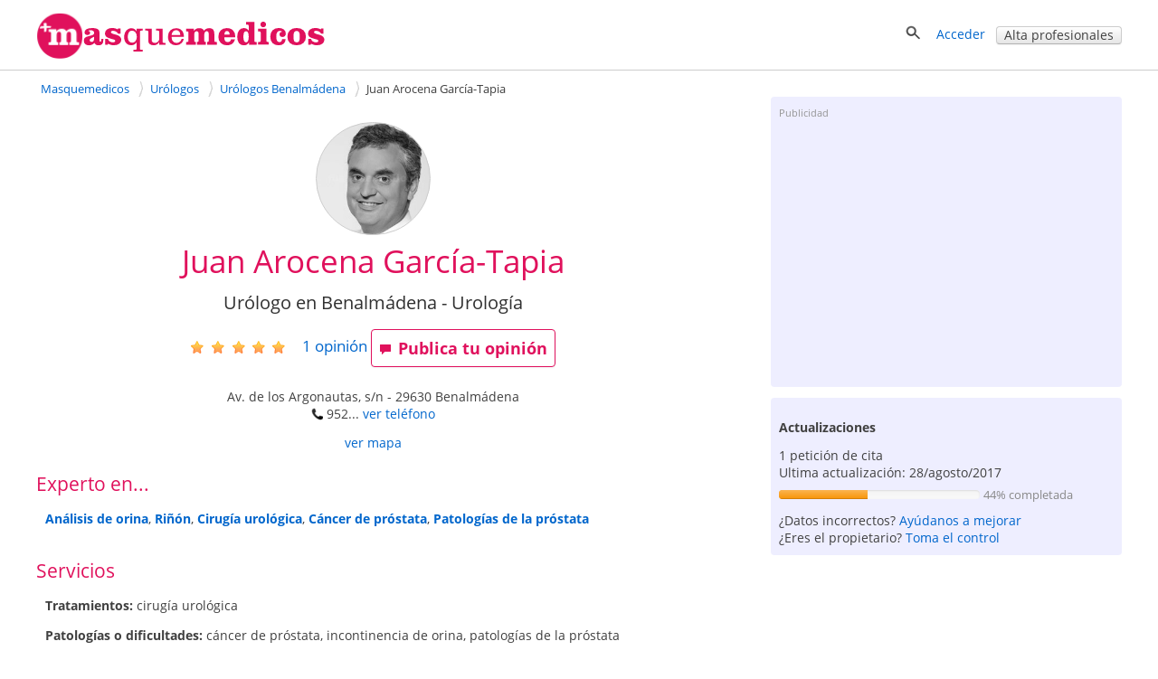

--- FILE ---
content_type: text/html; charset=utf-8
request_url: https://masquemedicos.com/urologo_benalmadena/juan-arocena-garcia-tapia/
body_size: 26500
content:
<!DOCTYPE html >
<html xmlns="http://www.w3.org/1999/xhtml" xml:lang="es-ES" lang="es-ES" xmlns:fb="http://www.facebook.com/2008/fbml">
<head>

<script type="text/javascript" src="/js/gpr-cookie/script.js"></script>
<script type="text/javascript" src="/js/gpr-cookie/es.js"></script>
<link rel="stylesheet" type="text/css" href="/js/gpr-cookie/style.css" />

<meta name="viewport" content="width=device-width,minimum-scale=1,initial-scale=1,maximum-scale=2,user-scalable=1">
<meta http-equiv="Content-Type" content="text/html; charset=utf-8" />
<meta name="title" content="Juan Arocena García-Tapia - Urólogo" />
<meta name="description" content="Ficha profesional de Juan Arocena García-Tapia. Urólogo en Benalmádena. 1 opinion. Av. de los Argonautas, s/n  29630. ¿Lo conoces? Publica tu opinión." />
<meta name="robots" content="index, follow" />
<title>Juan Arocena García-Tapia - Urólogo</title>
<link rel="shortcut icon" href="/images/favicon-16.png?2025" />
<link rel="icon" href="/images/favicon-32.png?2025" sizes="32x32" />
<link rel="icon" href="/images/favicon.png?2025" sizes="60x60" />
<link rel="apple-touch-icon-precomposed" href="/images/favicon.png?2025" />
<meta property="fb:app_id"   content="144348694523" />
<meta property="og:title"   content="Juan Arocena García-Tapia - Urólogo" />
<meta property="og:description"  content="Ficha profesional de Juan Arocena García-Tapia. Urólogo en Benalmádena. 1 opinion. Av. de los Argonautas, s/n  29630. ¿Lo conoces? Publica tu opinión." />
<meta name="referrer" content="always" />



<style>#ficha-contenedor-izquierda #espacio-inferior{height:10px}#ficha-contenedor-izquierda h3,#ficha-contenedor-izquierda h2{font-size:1.5em;font-weight:400;margin:0;clear:both}#ficha-contenedor-izquierda .block.rounded{padding-bottom:0}#fichaopi{clear:both}#fichaopi h2{border-bottom:1px solid #e0115c}#ficha-contenedor-derecha h3{font-size:1.5em;font-weight:400;margin-bottom:.5em;margin-top:0;clear:both;line-height:1.1em}#ficha-web{font-size:1.1em;line-height:30px}#ficha-contenedor-izquierda .descripcion{margin:0 0 20px 10px}#ficha-contenedor-izquierda .descripcion{overflow-y:hidden}.vermas{display:block;text-align:center;position:relative;margin-top:-10px}#ficha_lnk_contactar{padding-bottom:7px}a.lnk_resaltado{font-weight:700;font-size:15px}#mutuas-promo a img{border:1px solid #d3d3d3;margin:0 0 10px 0;padding:1px}#mutuas-promo>div{float:left;text-align:center}#mutuas-promo a.boton{width:216px;display:block}.columna-mutuas{float:left;padding:10px 0 15px 11px;width:45%}#showMutuas{margin-left:9px}#lnk_ver_todas_opiniones{float:left;font-size:1.5em;padding-top:.5em;margin-bottom:2em;padding-right:20px}#lnk_street_view{padding-top:5px;text-align:center}#ficha-mapa{margin:auto}#ficha-enlaces-utiles{margin-top:10px}.cargando_ficha{width:600px;height:252px;background:transparent url(/images/cargando.gif) no-repeat center}#enlaces-mensaje-valorar{width:750px;font-size:16px;font-weight:700;margin:40px auto 30px;padding:10px}#enlaces-mensaje-valorar .izquierda{float:left}#enlaces-mensaje-valorar .derecha{float:right}#valorar-down{float:left;margin-bottom:2em}.block-complete-description>a{font-size:1.1em}.block-complete-description{margin-bottom:1.5em}#puntuaciones-media{margin-left:10px;margin-top:0}#aviso-publi-izq-med{margin-top:25px}#publi_izq_med,#publi_izq_sup{margin-bottom:35px}.ficha-label-valoraciones{width:15em;float:left;padding-top:.3em}.ficha-estrellas-parciales{float:left;margin-top:0;margin-left:8px}#error-opinion{color:red;font-weight:700;font-size:1.2em;text-align:center;width:470px;padding:12px 0}#ficha-opiniones,#no-opi-info{clear:both}#negocios_cercanos .negocio{clear:both;width:100%;padding:15px 0}#negocios_cercanos .negocio .texto_negocio{height:5em;font-size:1.1em}#negocios_cercanos .negocio .texto_negocio a{font-weight:400;padding-bottom:4px}#negocios_cercanos .negocio a:visited{color:#34b3e2}#negocios_cercanos .negocio .telefono{padding-top:3px;display:block}#negocios_cercanos .negocio .direccion{padding-top:2px;display:block}#negocios_cercanos .negocio .valoracion{display:block;position:relative;top:.2em}#negocios_cercanos .negocio .distancia{padding-top:4px;display:inline;color:#959595;white-space:nowrap}#negocios_cercanos .negocio .numerocomentarios{position:relative;top:-4px;padding-left:5px}#ver_resultados_negocios_cercanos{text-align:right;padding:10px 0}#lnk-ver-mas-publicaciones{float:right}#cercanos_counter{text-align:right}.qp_disabled{display:none}#favorito{display:inline-block;zoom:1;*display:inline;padding-right:20px}#add_opinion{float:left;margin-right:25px}#favorito img{top:1px}.video{display:inline-block;margin-bottom:1em;vertical-align:top;margin-right:1.1em;width:304px}.video div{height:180px;overflow:hidden;width:300px}.video div img{width:100%;border:1px solid #d3d3d3;padding:1px}.video .video-imagen{position:relative}.vide .video-imagen a{width:300px;height:170px;display:block}.video .video-imagen .morePhoto{height:171px;width:302px}.video-imagen .video-time{bottom:22px;left:5px;margin-right:0;margin-top:0;opacity:1;position:relative;right:0}.video-time span{-moz-border-radius-bottomleft:3px;-moz-border-radius-bottomright:3px;-moz-border-radius-topleft:3px;-moz-border-radius-topright:3px;background-color:#000;color:#FFF !important;display:inline-block;font-size:11px;font-weight:700;height:14px;line-height:14px;opacity:.75;vertical-align:top;padding:0 4px}.videos .video:last-child{margin-right:0}#lnk-ver-mas-videos{padding-right:42px;text-align:right}.fotos .foto{float:left;position:relative;margin-right:1.3em;border:1px solid #d3d3d3;height:221px;width:221px;padding:1px;min-width:200px}.fotos .foto:last-child,.fotos .foto.last{margin-right:0}.fotos .foto img{width:100%;height:100%;margin:0;padding:0;object-fit:cover;object-position:center}.morePhoto{position:absolute;top:0;left:0;background:rgba(0,0,0,0.5);height:100%;width:100%}.morePhoto span{position:absolute;top:50%;color:#fff;font-size:30px;left:50%;transform:translate(-50%,-50%);font-weight:bold}#lnk-ver-mas-fotos{padding-right:42px;padding-top:5px;text-align:right}.qp_counter{padding-left:10px;padding-right:10px;position:relative;top:-4px}#titulo-ficha h1,#negocios_cercanos .negocio .contactar{font-weight:400}#ficha-opiniones .opinion .separacion,.expandir,.contraer{clear:both}#mutuas-promo{margin-top:10px;margin-bottom:20px;overflow:hidden}#ficha-contenedor-izquierda #precios-list{margin:10px 0 0 10px}#ficha-opiniones .opinion .img_mejor,#ficha-opiniones .opinion .img_peor{width:90%}#ficha-mensaje-valorar,#ficha-mensaje-valorar .error{width:600px;color:#e0115c;font-size:16px;font-weight:700;background-color:#ededed;margin:100px auto 30px;padding:10px}.ficha-enlace-valorar.con-mensaje,.ficha-enlace-valorar.under-medias{clear:both;width:100%;height:63px;margin:30px 0 0;padding:10px 0 8px;display:inline-block}.videos,.fotos{clear:both;margin-top:10px;overflow:hidden}.descripcion span.valoracion img{position:relative;top:5px}#actualizaciones ul.listaenlaces{line-height:1.5em;padding-bottom:5px}.negocioasoc{line-height:25px;margin:10px 0 20px;padding-left:7px}.trabajadorasoc{float:left;margin:10px 0 15px;min-height:120px;width:320px}.especialidad .trabajadorasoc{min-height:auto}.especialidad .trabajadorasoc .foto-asoc{min-height:70px;width:50px}.especialidad .trabajadorasoc .foto-asoc img{max-width:50px}.trabajadorasoc .foto-asoc{float:left;margin-right:10px;width:100px}.trabajadorasoc>div{float:left;line-height:20px;width:200px}.trabajadorasoc>div>a.nombre{display:inline-block;#display:inline;_display:inline;zoom:1;overflow:hidden;width:200px}.linksnavigation{display:inline-block;zoom:1;*display:inline;float:right;padding:0;width:32.3%;font-size:.9em;margin:15px 0 10px;text-align:right}.linksnavigation a{text-decoration:none}.linksnavigation span{padding-right:3px}.calendar-links-nav{width:100%}.main-calendar{margin-bottom:2em;max-width:740px;margin:auto}#agendas h3.dir{font-size:1em;font-weight:bold}table.calendar{border-collapse:collapse;clear:both;width:100%}table.calendar th,table.calendar td{text-align:center;margin:0;padding:5px}table.calendar th{border-bottom:1px solid #ccc;width:14%}table.calendar td{padding-top:.7em;vertical-align:top}table.calendar td a{margin-bottom:10px;background:#fdd;font-size:14px;padding:5px 10px;display:block;border-radius:2px}table.calendar td span{margin-bottom:10px;font-size:14px;padding:5px 10px;display:block;border-radius:2px}table.calendar tbody tr td:last-child{border-right:0}table.calendar td.inactivo{background:#fff}.calendar-links-nav-ant{float:left;padding-left:1em;width:50%;padding-bottom:20px;box-sizing:border-box}.calendar-links-nav-sig{float:right;padding-bottom:20px;width:50%;text-align:right;box-sizing:border-box}.main-edit-calendar{width:40em}table.calendar td.norightborder,table.calendar th.norightborder{border-right:0}.valoracion-asociados{position:relative;top:4px}.trabajadorasoc .valoracion-asociados{padding-right:10px;position:relative;top:5px}.publi-intermedias-bottom{padding-top:1px}.otros-recursos{padding:1em}.otros-recursos .negocio{margin-top:.8em;line-height:1.7em}.otros-recursos .negocio .valoracion img{margin:0 10px;position:relative;top:4px}.otros-recursos.farmacias{padding:0 0 1em 1em}#publi-ficha-bottom{clear:both}#ficha-contenedor-izquierda .bloque-ofertas-negocio h3{margin:0}#ofertas-list{padding-top:.8em}.oferta-negocio{background-image:url(/images/iconoffer.png);background-position:0 5px;background-repeat:no-repeat;display:inline-block;margin-top:0;padding-bottom:.5em;padding-left:40px;padding-top:5px}#consultas-asociadas .descripcion{padding-bottom:15px}#consultas-asociadas h2{padding-bottom:20px}#aviso-publi-izq-med,#publi_izq_med,#aviso-publi-izq-sup,#publi_izq_sup{margin-left:10px}.info-mapa-cercanos{float:left}.info-mapa-cercanos img{position:relative;top:4px}#ficha-mapa img{max-width:100%;display:block;margin:auto}#ficha-mapa span.valoracion img{margin-right:10px;position:relative;top:4px}#utiles-ficha-contenido{margin-top:15px;margin-bottom:2em}#publi-farmacia-midle,#centros_izq_bottom{padding-left:14px}#dudas-link-zone{line-height:40px;margin-bottom:40px}#form-cita{clear:both}#form-cita .aclaracion{margin-top:1em}#form-cita .campos{float:left;width:60%}#form-cita .campos input[type=text]{width:30em}#form-cita .campos div{margin-bottom:1em}#form-cita .zona-fecha{clear:both}#form-cita .zona-comentario{margin-top:20px;clear:both}#form-cita .zona-comentario textarea{width:500px;height:80px;float:left;margin-top:10px}#form-cita .zona-comentario .aclara{display:inline-block;padding:20px 0 0 20px}#form-cita .zona-boton{clear:both;padding-top:20px}#form-cita .zona-condiciones{clear:both;padding-top:35px}#form-cita label{font-weight:bold}#form-cita h2{margin-bottom:10px}#form-cita select{height:2.5em;margin-top:6px}#form-cita .g-recaptcha{padding-top:1em;clear:both}#mensaje_contactar .g-recaptcha{padding-bottom:1em}#like_facebook{margin-right:2em}#contenedor-info-farmacia #like_facebook{width:220px}.block.rounded.negociosdestacados>div{width:300px;float:left;margin-top:15px}.block.rounded.negociosdestacados>p{text-align:right;clear:both}#telefono-destacado{font-size:20px;font-weight:bold;text-align:center}.centros #like_facebook{width:220px}#contenedor-mutuas h3{margin-top:1em}#tasa-actualizacion .progress{width:60%;display:inline-block;margin-bottom:0;margin-top:10px}#tasa-actualizacion .aclara{font-size:.9em}.bloque-ofertas-negocio .oferta-negocio{padding-left:10px;background-image:none;font-weight:normal}#resultados_busqueda{border-color:#6c6}#resultados_busqueda .negocio{clear:both;float:left;padding:20px 0;width:100%;border-bottom:1px solid #ccc}#resultados_busqueda p{clear:both;margin:0;padding-top:10px;text-align:right}#resultados_busqueda .negocios .negocio:last-child{border-bottom:0}#resultados_busqueda .negocio .texto_negocio a.fn{font-size:1em;font-weight:bold;margin-bottom:4px}#resultados_busqueda .negocio .telefono{display:block;padding-top:3px}#resultados_busqueda .negocio .direccion{display:block;padding-top:2px}#resultados_busqueda .negocio .texto_negocio .link-agenda{font-size:14px;margin-top:10px}#resultados_busqueda .negocio .valoracion{display:block;padding-top:5px}#resultados_busqueda .negocio .valoracion a{display:inline}#resultados_busqueda .negocio .estrellas-negocio{padding-right:4px;position:relative;top:4px}#resultados_busqueda .negocio .foto_negocio{float:right;margin-top:.3em 0 0 4%;padding:0}#ficha-contenedor-izquierda h4{margin:1em 0 0 0;font-size:1.1em}.fotos .foto{margin-bottom:1em}#aviso-publi-izq-sup{clear:both}.navigation-bar-img{display:none !important}#ficha-contenedor-izquierda .especialidades h3{margin-bottom:1em}.block .especialidad{margin-bottom:1em;clear:both}.publicacion .publicacion-fecha,.link-pagina-publicacion{padding-top:0 !important}.publi-intermedias-bottom{display:block}#recomendacion{margin:1em 0 0}#recomendacion #likeButtons #like_twitter i,#recomendacion #likeButtons #like_facebook i,#recomendacion #likeButtons #like_google i{position:relative;top:2px}#extrafotos-contact{white-space:initial}ol#semilla{width:65.5%}#especialidades-destacadas{margin-bottom:20px}.especialidad-opinion{margin-bottom:5px}.especialidad-opinion img{position:relative;top:4px}#ficha-contenedor-derecha .foto_negocio img{display:block;margin:auto}.articulo-negocio{background-image:url("/images/article.png");background-position:0 1px;background-repeat:no-repeat;display:inline-block;zoom:1;*display:inline;margin-top:10px;padding-bottom:0;padding-left:40px;padding-top:5px}.block .col{float:left;padding-right:10%;width:45%}.block .col:nth-child(odd){padding-right:0}.hideaddr,.hiddeaddrmap{display:none}@media screen and (max-width:1024px){.trabajadorasoc>div{padding-left:3px}}@media screen and (max-width:999px){#rating-estrellas.rating-estrellas-ficha{margin-left:0;float:right}.fotos,.videos{overflow-x:auto}#fotos-content,#videos-content{display:flex}}@media screen and (max-width:800px){ol#semilla{float:none;width:auto}.linksnavigation{width:auto}#form-cita .campos{float:left;width:80%}#form-cita .campos input[type=text]{width:100%}#form-cita .zona-comentario{width:80%}#form-cita .zona-comentario textarea{width:100%}#form-cita .zona-comentario .aclara{display:block;padding:0}#form-cita .zona-condiciones{padding-top:1em}.block .col{float:none;padding-right:0;width:auto}}@media screen and (max-width:720px){.navigation-bar-img{display:inline-block !important;zoom:1 !important;*display:inline !important}.navigation-bar-txt{display:none}.fotos .foto{margin-right:1em}#favorito{padding-right:1em}#like_facebook,#recomendacion #like_google,#recomendacion #like_twitter{margin-right:1em}#like_google{width:60px}#like_twitter{width:90px}.trabajadorasoc{width:100%}}@media screen and (max-width:719px){.publi-intermedias-bottom{display:none}}@media screen and (max-width:600px){#recomendacion .counter{display:none}#telefono-destacado a{display:inline-block;zoom:1;*display:inline}table.calendar th{font-size:14px}table.calendar td.inactivo,table.calendar th.inactivo{display:none}}@media screen and (max-width:480px){#ficha-contenedor-izquierda h3,#ficha-contenedor-izquierda h2,#valoraciones_medias h3{font-size:1.3em;font-weight:400;margin:0;clear:both}table.calendar th,table.calendar td{border:0}#form-cita .campos{float:left;width:100%}#form-cita .zona-comentario{width:100%}#like_facebook{margin-right:1em}#navigation-numbers{display:none}.linksnavigation .navigation-bar-img.icon-backward{margin-right:20px}.linksnavigation .icon.icon-back{margin-right:10px}}@media screen and (max-width:470px){#recomendacion a.boton.mini span{display:none}#recomendacion .icon-heart,#recomendacion .icon-share{padding-right:0;position:relative;top:2px}#favorito{padding-right:1.5em;top:0}#recomendacion #like-enviar{top:0}#recomendacion a.boton.mini{height:19px}#hotels .price,#hotels .boton{margin-left:1em}#recomendacion #like-enviar a{padding-top:0}}@media screen and (max-width:320px){table.calendar .boton.mini{padding:1px}table.calendar th span{display:inline-block;overflow:hidden;text-overflow:clip;width:32px}table.calendar th span.aclara{font-size:.8em;font-weight:normal}table.calendar{font-size:.9em}.calendar-links-nav-ant{padding-left:0}.video{margin-right:1em;width:260px}.video div{width:250px;height:190px}#recomendacion #showButtons{margin-right:1em}#favorito{padding-right:1em}ol#semilla li a{max-width:8em;overflow:hidden;text-decoration:none;text-overflow:ellipsis;white-space:nowrap}}.ofertashome{display:table;table-layout:fixed;border-spacing:30px;margin:auto}.ofertahome{display:table-cell;background:#fff;vertical-align:top;width:300px;position:relative}.ofertahome-image img{display:block;margin:0 auto}.ofertas-negocio-ver-mas{font-size:1.3em}.ofertahome-textos{padding:1em 0;width:240px;margin:0 auto 6em}.ofertahome-textos a{font-size:1.3em}.ofertahome-image{display:table;background:#fff;vertical-align:top;position:relative;margin:auto}.ofertahome-precio{text-align:center;position:absolute;bottom:1em;width:100%}.ofertahome-precio>div{margin-bottom:1em}.ofertahome-precio>div>b{color:#555;text-shadow:1px 1px 1px #fff;font-size:1.3em}.ofertahome-precio>div>span{color:#777}@media screen and (max-width:1000px){.ofertashome{display:block;margin:1em 0}.ofertahome{display:table;margin:1em 0 0 0;width:100%}.ofertahome-image{display:table-cell;width:300px}.suptextos{display:table-cell}.ofertahome-textos{padding:0;margin:0;width:auto}.ofertahome-precio{text-align:center;position:initial;width:auto;display:inline-block;margin-top:2em}}@media screen and (max-width:550px){.ofertashome,.ofertahome{display:block;margin:auto}.ofertashome{margin-top:1em}.ofertahome{margin-bottom:1em;width:300px}.ofertahome-precio{position:relative;margin-top:1em}.ofertahome-textos{padding:1em 0;width:240px;margin:auto;display:block}.suptextos{display:block}.ofertahome-image{width:auto;margin:auto;display:block;padding:1em 0}.ofertahome-precio{position:relative;margin:1em auto;display:block}}@media screen and (max-width:400px){table.calendar th span{display:inline-block;overflow:hidden;text-overflow:clip;width:30px}table.calendar th span.aclara{font-size:.8em;font-weight:normal}table.calendar{font-size:.9em}.calendar-links-nav-ant{padding-left:0}.calendar-edit{width:100%}table.calendar td a{font-size:12px;padding:5px 5px}table.calendar td span{font-size:12px;padding:5px 5px}table.calendar th,table.calendar td{padding:3px !important}table.calendar th:first-child,table.calendar td:first-child{padding-left:0 !important;margin-left:0 !important}table.calendar th:last-child,table.calendar td:last-child{padding-right:0 !important;margin-right:0 !important}.calendar-links-nav-ant{font-size:14px}.calendar-links-nav-sig{font-size:14px}}.foto_portada{width:100%;height:250px}@media screen and (max-width:600px){.foto_portada{height:150px}}.foto_portada img{width:100%;height:100%;object-fit:contain;object-position:center}@media screen and (max-width:1200px){.foto_portada img{object-fit:cover}}.foto_negocio.conportada #foto-circle{position:relative;display:block;left:5%;top:-80px}.foto_negocio.conportada{margin-bottom:-75px}</style><style>@font-face{font-family:'Open Sans';font-style:italic;font-weight:400;src:local('Open Sans Italic'),local('OpenSans-Italic'),url(https://fonts.gstatic.com/s/opensans/v16/mem6YaGs126MiZpBA-UFUK0Xdc1UAw.woff2) format('woff2');unicode-range:U+0100-024F,U+0259,U+1E00-1EFF,U+2020,U+20A0-20AB,U+20AD-20CF,U+2113,U+2C60-2C7F,U+A720-A7FF;font-display:swap}@font-face{font-family:'Open Sans';font-style:italic;font-weight:400;src:local('Open Sans Italic'),local('OpenSans-Italic'),url(https://fonts.gstatic.com/s/opensans/v16/mem6YaGs126MiZpBA-UFUK0Zdc0.woff2) format('woff2');unicode-range:U+0000-00FF,U+0131,U+0152-0153,U+02BB-02BC,U+02C6,U+02DA,U+02DC,U+2000-206F,U+2074,U+20AC,U+2122,U+2191,U+2193,U+2212,U+2215,U+FEFF,U+FFFD;font-display:swap}@font-face{font-family:'Open Sans';font-style:italic;font-weight:700;src:local('Open Sans Bold Italic'),local('OpenSans-BoldItalic'),url(https://fonts.gstatic.com/s/opensans/v16/memnYaGs126MiZpBA-UFUKWiUNhlIqOjjg.woff2) format('woff2');unicode-range:U+0100-024F,U+0259,U+1E00-1EFF,U+2020,U+20A0-20AB,U+20AD-20CF,U+2113,U+2C60-2C7F,U+A720-A7FF;font-display:swap}@font-face{font-family:'Open Sans';font-style:italic;font-weight:700;src:local('Open Sans Bold Italic'),local('OpenSans-BoldItalic'),url(https://fonts.gstatic.com/s/opensans/v16/memnYaGs126MiZpBA-UFUKWiUNhrIqM.woff2) format('woff2');unicode-range:U+0000-00FF,U+0131,U+0152-0153,U+02BB-02BC,U+02C6,U+02DA,U+02DC,U+2000-206F,U+2074,U+20AC,U+2122,U+2191,U+2193,U+2212,U+2215,U+FEFF,U+FFFD;font-display:swap}@font-face{font-family:'Open Sans';font-style:normal;font-weight:400;src:local('Open Sans Regular'),local('OpenSans-Regular'),url(https://fonts.gstatic.com/s/opensans/v16/mem8YaGs126MiZpBA-UFW50bbck.woff2) format('woff2');unicode-range:U+0100-024F,U+0259,U+1E00-1EFF,U+2020,U+20A0-20AB,U+20AD-20CF,U+2113,U+2C60-2C7F,U+A720-A7FF;font-display:swap}@font-face{font-family:'Open Sans';font-style:normal;font-weight:400;src:local('Open Sans Regular'),local('OpenSans-Regular'),url(https://fonts.gstatic.com/s/opensans/v16/mem8YaGs126MiZpBA-UFVZ0b.woff2) format('woff2');unicode-range:U+0000-00FF,U+0131,U+0152-0153,U+02BB-02BC,U+02C6,U+02DA,U+02DC,U+2000-206F,U+2074,U+20AC,U+2122,U+2191,U+2193,U+2212,U+2215,U+FEFF,U+FFFD;font-display:swap}@font-face{font-family:'Open Sans';font-style:normal;font-weight:700;src:local('Open Sans Bold'),local('OpenSans-Bold'),url(https://fonts.gstatic.com/s/opensans/v16/mem5YaGs126MiZpBA-UN7rgOXOhpOqc.woff2) format('woff2');unicode-range:U+0100-024F,U+0259,U+1E00-1EFF,U+2020,U+20A0-20AB,U+20AD-20CF,U+2113,U+2C60-2C7F,U+A720-A7FF;font-display:swap}@font-face{font-family:'Open Sans';font-style:normal;font-weight:700;src:local('Open Sans Bold'),local('OpenSans-Bold'),url(https://fonts.gstatic.com/s/opensans/v16/mem5YaGs126MiZpBA-UN7rgOUuhp.woff2) format('woff2');unicode-range:U+0000-00FF,U+0131,U+0152-0153,U+02BB-02BC,U+02C6,U+02DA,U+02DC,U+2000-206F,U+2074,U+20AC,U+2122,U+2191,U+2193,U+2212,U+2215,U+FEFF,U+FFFD;font-display:swap}</style><style>*{line-height:1.4em}html{font-size:14px}body{font-family:'Open Sans',Arial,Helvetica,sans-serif;font-size:1em;color:#404040;background-color:#fff;margin:0;padding:0}textarea,input,button,select{font-family:inherit;font-size:inherit}a,a>h3,a>h2{color:#06c;text-decoration:none}a>h3,a>h2{border:none !important;color:#06c !important}a:hover,a:active{text-decoration:underline}#contenedor{width:100%;padding-bottom:20px;margin:auto}.contenido,.contenido-low{clear:both;margin:auto;max-width:1200px;padding:0 1%}.contenido-low{max-width:1000px}.contenedor2{background:#eef;padding-bottom:2em;padding-top:2em}.contenedor1{background:#fff;padding-bottom:2em;padding-top:2em}.center{margin:auto;text-align:center}img{border:0}.clear,br{clear:both}h3{color:#e0115c;margin-bottom:2px}h2{color:#e0115c;font-weight:400;margin-bottom:0;margin-top:0;font-size:1.8em}.h2{font-weight:400;font-size:1.8em}h1{color:#e0115c;margin-bottom:0;margin-top:0;font-weight:400;font-size:2.5em}h4{margin:.9em 0}.two-cols-two h2{color:#404040;font-size:1em;font-weight:bold;margin-top:8px}.hd{display:block;margin:.9em 0}.aclara{color:#888}.inline{display:inline}.small{font-size:.9em}label{font-weight:bold}label.light{font-weight:normal;color:#444}input{border:1px solid #d3d3d3;color:#666;font-size:1em}input[type=text],input[type=password]{height:2em;margin-top:6px}select{min-height:1.5em;padding-top:2px;padding-bottom:2px}input[type=checkbox]{border:solid 0 #d3d3d3;position:relative;top:2px;margin:0 8px 0 1px}input[type=radio]{border:solid 0 #d3d3d3;position:relative;top:3px;margin:0 4px 0 4px;vertical-align:top}input.valor{border:0;height:auto}textarea{border:1px solid #d3d3d3;color:#666;font-size:1em;margin-top:6px}.block{overflow:hidden;padding:3%;margin:0 0 3%}.blk{margin-bottom:2em;clear:both;position:relative}ul{padding-left:2em;margin:0}ul li{padding-left:.2em}ul.link-list{line-height:2em;list-style-type:none;padding-left:0;margin:0}ul.listaenlaces{list-style:none;padding:0}ul.listaenlaces li{padding:7px 0}.block.subnav{padding:5px 10px}.box{background:#eef;border-radius:4px;margin:0 0 4%;padding:15px 15px 10px 15px}.two-cols-two{float:right;width:32.3%;min-width:300px}.two-cols-one{float:left;width:62%}.block.rounded{padding:0 0 3%}.block.rounded{border:0 none;border-radius:0}.two-cols-two .block.rounded{border-bottom:0;border-radius:4px;background:#eef;padding:10px 9px}.two-cols-one h2,h2.subtitulo{border-bottom:1px solid #e0115c;color:#e0115c;margin-bottom:0;margin-top:0;padding:.3em 0}.two-cols-one h2{margin-bottom:1em}h2.subtitulo{margin-bottom:1em}.two-cols-one .box h2{border-bottom:0}.two-cols-one .block:last-child{border-bottom:0;box-shadow:none}.comboinput{background:#fff;display:table;border-radius:4px;box-shadow:0 2px 2px 0 rgba(0,0,0,0.27)}.comboinput label{display:table-cell;color:#444;display:table-cell;font-size:1.2em;text-align:center}.comboinput input[type="text"]{background:transparent;border:medium none;font-size:1.2em;outline:0;margin-top:0;padding:5px 0 5px 5px;width:99%}.titulo{border-bottom:1px solid #e0115c;clear:both;margin:1em 0 2em;overflow:inherit;padding-bottom:.5em}.titulo h1{font-weight:normal}.contenedor2>.contenido-low>.titulo,.contenedor1>.contenido-low>.titulo{margin-top:0}#semilla{margin:1em 0 0;font-size:.9em}ul#semilla,ol#semilla{padding:0;display:inline-block;zoom:1;*display:inline}ul#semilla li,ol#semilla li{display:inline-block;zoom:1;*display:inline;background:url("/images/bullet-crumb.png") no-repeat scroll right center transparent;margin-right:0;padding:0 10px 0 0}ul#semilla li:last-child,ol#semilla li:last-child{background:0;padding:0 0 0 5px;zoom:1;*display:inline}ul#semilla li a,ol#semilla li a{padding:0 5px;display:inline-block;zoom:1;*display:inline;text-decoration:none}ul#semilla li a:hover,ol#semilla li a:hover{background-color:#eee}a.boton:hover,a.boton:active{text-decoration:none}.boton{color:#fff}.boton,.boton-gris,.link-agenda,.qq-upload-button{display:inline-block;*display:inline;*zoom:1;margin-bottom:0;color:#fff;text-align:center;text-shadow:0 1px 0 rgba(100,100,100,0.5);vertical-align:middle;-webkit-border-radius:4px;-moz-border-radius:4px;border-radius:4px;font-weight:bold;-webkit-box-shadow:inset 0 1px 0 rgba(255,255,255,0.2),0 1px 2px rgba(0,0,0,0.05);-moz-box-shadow:inset 0 1px 0 rgba(255,255,255,0.2),0 1px 2px rgba(0,0,0,0.05);box-shadow:inset 0 1px 0 rgba(255,255,255,0.2),0 1px 2px rgba(0,0,0,0.05);cursor:pointer;*margin-left:.3em;text-decoration:none}.qq-upload-button input{width:280px;height:50px;cursor:pointer}.boton *,.boton-gris *,.link-agenda *,.qq-upload-button{cursor:pointer}.boton img{padding-right:5px;position:relative;top:5px}.boton,.boton.small{width:100px;padding-left:8px;padding-right:8px;color:#fff}.boton.small{width:100px}input.boton,input.boton.small,.qq-upload-button{padding:4px}a.boton,a.boton.small,button.boton,button.boton.small{line-height:26px}input.boton.medium{padding-top:0;padding-bottom:0}a.boton.medium,button.boton.medium,input.boton.medium{line-height:33px}.boton.medium{width:180px}input.boton.big{padding-top:0;padding-bottom:0}.boton.big,.qq-upload-button{width:245px;font-size:1.3em;padding-left:8px;padding-right:8px}a.boton.big,button.boton.big,input.boton.big,.qq-upload-button{line-height:40px}.boton.auto,.boton.small.auto,.boton.medium.auto,.boton.big.auto,.boton.mini{width:auto}.boton.mini{padding:0 8px;font-size:.9em;line-height:18px}.boton.mini{font-size:1em}.boton.mini.default{font-weight:normal}.boton.destacado{font-size:1.3em;height:32px;width:116px}.boton,.qq-upload-button{background-color:#e63373;background-image:-moz-linear-gradient(top,#f69,#e0115d);background-image:-ms-linear-gradient(top,#f69,#e0115d);background-image:-webkit-gradient(linear,0 0,0 100%,from(#f69),to(#e0115d));background-image:-webkit-linear-gradient(top,#f69,#e0115d);background-image:-o-linear-gradient(top,#f69,#e0115d);background-image:linear-gradient(top,#f69,#e0115d);background-repeat:repeat-x;border-color:#7e0f36;border-color:rgba(0,0,0,0.1) rgba(0,0,0,0.1) rgba(0,0,0,0.25);border:1px solid #e0115d}.boton:hover,.qq-upload-button:hover{background-color:#e0115d;background-image:none}.boton:focus,.qq-upload-button:focus{outline:thin dotted #333;outline:5px auto -webkit-focus-ring-color;outline-offset:-2px}.boton.active,.boton:active,.qq-upload-button:active{background-image:none;-webkit-box-shadow:inset 0 2px 4px rgba(0,0,0,0.15),0 1px 2px rgba(0,0,0,0.05);-moz-box-shadow:inset 0 2px 4px rgba(0,0,0,0.15),0 1px 2px rgba(0,0,0,0.05);box-shadow:inset 0 2px 4px rgba(0,0,0,0.15),0 1px 2px rgba(0,0,0,0.05);background-color:#f69;background-color:#f69 \9;outline:0}.boton.disabled,.boton[disabled]{cursor:default;opacity:.65;filter:alpha(opacity=65);-webkit-box-shadow:none;-moz-box-shadow:none;box-shadow:none}.boton.compra,.boton.confirmar,.boton.action,.boton.accepted{color:#e0115d;background-color:#fff;background-image:none;border-color:#e0115d;border-color:rgba(0,0,0,0.1) rgba(0,0,0,0.1) rgba(0,0,0,0.25);border:1px solid #e0115d;text-shadow:none}.boton.compra .icon-white,.boton.confirmar .icon-white,.boton.action .icon-white,.boton.accepted .icon-white{background-image:url("/images/glyphicons-halflings-rose.png")}.boton.compra:hover .icon-white,.boton.confirmar:hover .icon-white,.boton.action:hover .icon-white,.boton.accepted:hover .icon-white{background-image:url("/images/glyphicons-halflings-white.png")}.boton.compra:hover,.boton.confirmar:hover,.boton.action:hover,.boton.accepted:hover{background-color:#e0115d;color:#fff}.boton.tele{color:#fff;background-color:#fa8b23;background-image:-moz-linear-gradient(top,#ffb752,#fa8b23);background-image:-ms-linear-gradient(top,#ffb752,#fa8b23);background-image:-webkit-gradient(linear,0 0,0 100%,from(#ffb752),to(#fa8b23));background-image:-webkit-linear-gradient(top,#ffb752,#fa8b23);background-image:-o-linear-gradient(top,#ffb752,#fa8b23);background-image:linear-gradient(top,#ffb752,#fa8b23);border-color:#fa8b23;border-color:rgba(0,0,0,0.1) rgba(0,0,0,0.1) rgba(0,0,0,0.25);border:1px solid #fa8b23}.boton.tele:hover{background-color:#fa8b23;background-image:none}.boton.search,.boton.book,.boton.book{color:#fff;background-color:#49afcd;background-image:-moz-linear-gradient(top,#5bc0de,#2f96b4);background-image:-ms-linear-gradient(top,#5bc0de,#2f96b4);background-image:-webkit-gradient(linear,0 0,0 100%,from(#5bc0de),to(#2f96b4));background-image:-webkit-linear-gradient(top,#5bc0de,#2f96b4);background-image:-o-linear-gradient(top,#5bc0de,#2f96b4);background-image:linear-gradient(top,#5bc0de,#2f96b4);background-repeat:repeat-x;border-color:#2f96b4;border-color:rgba(0,0,0,0.1) rgba(0,0,0,0.1) rgba(0,0,0,0.25)}.boton.search:hover,.boton.book:hover,.boton.book:hover{background-color:#2f96b4;background-image:none}.boton-gris,.boton.default,.link-agenda{background-color:#f5f5f5;background-image:-moz-linear-gradient(top,#fff,#e6e6e6);background-image:-ms-linear-gradient(top,#fff,#e6e6e6);background-image:-webkit-gradient(linear,0 0,0 100%,from(#fff),to(#e6e6e6));background-image:-webkit-linear-gradient(top,#fff,#e6e6e6);background-image:-o-linear-gradient(top,#fff,#e6e6e6);background-image:linear-gradient(top,#fff,#e6e6e6);background-repeat:repeat-x;border-color:#e6e6e6 #e6e6e6 #bfbfbf;border-color:rgba(0,0,0,0.1) rgba(0,0,0,0.1) rgba(0,0,0,0.25);border:1px solid #ccc;border-bottom-color:#b3b3b3;color:#404040;font-weight:bold;font-size:1em;text-shadow:none}.boton-gris:hover,.boton.default:hover,.link-agenda:hover{background-color:#e6e6e6;background-image:none}.boton-gris,.link-agenda{width:180px;font-size:1em;line-height:26px;-webkit-border-radius:4px;-moz-border-radius:4px;border-radius:4px;text-shadow:none}.boton.confirmar{line-height:24px;font-size:1em}.boton.compra.disabled,.boton.confirmar.disabled,.boton.action.disabled,.boton.action.accepted,.boton.compra[disabled],.boton.confirmar[disabled],.boton.action[disabled]{background-color:#a2f30c}.categoryButton{width:auto;color:#fff;background-color:#06c;padding:.3em;border-radius:4px}.categoryButton:hover{background-color:#05b}#contenedor>.titulo{border:0;margin:.5em 0 0 0}.titulo h2{color:#404040}.undertitulo{margin:10px 0}.undertitulo h2{font-size:1.2em;font-weight:400;color:#404040}.nav{margin-left:0;list-style:none;padding-left:0}.nav>li>a,.nav>li>b{display:block}.nav>li>a:hover{text-decoration:none;background-color:#eee}.nav .nav-header{display:block;padding:3px 15px;font-size:.8em;font-weight:bold;line-height:18px;color:#999;text-shadow:0 1px 0 rgba(255,255,255,0.5);text-transform:uppercase}.nav li+.nav-header{margin-top:9px}.nav-list{padding-left:15px;padding-right:15px;margin-bottom:0}.nav-list>li>a,.nav-list .nav-header{margin-left:-15px;margin-right:-15px;text-shadow:0 1px 0 rgba(255,255,255,0.5)}.nav-list>li>a{padding:3px 15px}.nav-list>.active>a,.nav-list>.active>a:hover{color:#fff;text-shadow:0 -1px 0 rgba(0,0,0,0.2);background-color:#08c}.nav-list [class^="icon-"]{margin-right:2px}.nav-list .divider{height:1px;margin:8px 1px;overflow:hidden;background-color:#e5e5e5;border-bottom:1px solid #fff;*width:100%;*margin:-5px 0 5px}.nav-tabs,.nav-pills{*zoom:1}.nav-tabs:before,.nav-pills:before,.nav-tabs:after,.nav-pills:after{display:table;content:""}.nav-tabs:after,.nav-pills:after{clear:both}.nav-tabs>li,.nav-pills>li{float:left;padding-left:0}.nav-tabs>li>a,.nav-pills>li>a,.nav-tabs>li>b,.nav-pills>li>b,.nav-pills>li>span{padding-right:12px;padding-left:12px;margin-right:2px;line-height:14px}.nav-tabs{border-bottom:1px solid #ddd}.nav-tabs>li{margin-bottom:-1px}.nav-tabs>li>a{padding-top:8px;padding-bottom:8px;line-height:18px;border:1px solid transparent;-webkit-border-radius:4px 4px 0 0;-moz-border-radius:4px 4px 0 0;border-radius:4px 4px 0 0}.nav-tabs>li>a:hover{border-color:#eee #eee #ddd}.nav-tabs>.active>a,.nav-tabs>.active>a:hover{color:#555;background-color:#fff;border:1px solid #ddd;border-bottom-color:transparent;cursor:default}.nav-pills>li>a{padding-top:8px;padding-bottom:8px;margin-top:2px;margin-bottom:2px;-webkit-border-radius:5px;-moz-border-radius:5px;border-radius:5px}.nav-pills>.active>a,.nav-pills>.active>a:hover{color:#fff;background-color:#08c}.dropdown-menu{position:absolute;top:100%;left:0;z-index:1000;float:left;display:none;min-width:160px;padding:4px 0;margin:0;list-style:none;background-color:#fff;border-color:#ccc;border-color:rgba(0,0,0,0.2);border-style:solid;border-width:1px;-webkit-border-radius:0 0 5px 5px;-moz-border-radius:0 0 5px 5px;border-radius:0 0 5px 5px;-webkit-box-shadow:0 5px 10px rgba(0,0,0,0.2);-moz-box-shadow:0 5px 10px rgba(0,0,0,0.2);box-shadow:0 5px 10px rgba(0,0,0,0.2);-webkit-background-clip:padding-box;-moz-background-clip:padding;background-clip:padding-box;*border-right-width:2px;*border-bottom-width:2px}.dropdown{position:relative}.dropdown-toggle{*margin-bottom:-3px}.caret{display:inline-block;width:0;height:0;vertical-align:top;border-left:4px solid transparent;border-right:4px solid transparent;border-top:4px solid #000;opacity:.3;filter:alpha(opacity=30);content:""}.dropdown .caret{margin-top:6px;margin-left:2px}.dropdown:hover .caret,.open.dropdown .caret{opacity:1;filter:alpha(opacity=100)}.dropdown-toggle:active,.open .dropdown-toggle{outline:0}.dropdown-menu a{display:block;padding:3px 15px;clear:both;font-weight:normal;line-height:18px;color:#333;white-space:nowrap;text-decoration:none}.dropdown-menu li>a:hover,.dropdown-menu .active>a,.dropdown-menu .active>a:hover{color:#fff;text-decoration:none;background-color:#08c}.dropdown.open{*z-index:1000}.dropdown.open .dropdown-toggle{color:#fff;background:#ccc;background:rgba(0,0,0,0.3)}.dropdown.open .dropdown-menu{display:block}.subnav{background-color:#e0115c;height:auto;width:auto;padding:5px 0}.subnav .nav>li>a,.subnav .nav>li>b,.subnav .nav>li>span{margin:0;padding-bottom:5px;padding-top:5px;text-decoration:none;color:#fff}.subnav .nav>li>a:hover{background-color:#08c}.movil-version,.mobile-version{display:none}.visible-phone{display:none !important}.visible-tablet{display:none !important}.hidden-desktop{display:none !important}.visible-desktop{display:inherit !important}#capa-cuenta{background:#fff;border:1px solid #ccc;display:none;padding:0;list-style:none;position:absolute;right:1em;text-decoration:none;width:auto;box-shadow:4px 4px 2px #ccc;z-index:600}.publi-intermedias-bottom{clear:both}.suave,h1.suave{color:#CCC}#pie{clear:both}@media screen and (max-width:999px){.two-cols-one{width:100%}.two-cols-two{width:100%;float:left}#header_info{display:none}#contenido{padding:0 2%}.mobile-version,.movil-version{display:inherit}.desktop-version{display:none}.hidden-desktop{display:inherit !important}.visible-desktop{display:none !important}.visible-phone{display:inherit !important}.hidden-phone{display:none !important}}@media screen and (max-width:800px){.two-cols-one{min-width:100%}.notablet{display:none}.slick-prev,.slick-next{display:none !important}html{font-size:16px}}@media screen and (max-width:480px){h1{font-size:1.5em}h2,h3{font-size:1.4em}ul#semilla>li,ol#semilla>li{display:none}ul#semilla>li:nth-last-of-type(2),ol#semilla>li:nth-last-of-type(2){display:inline-block;zoom:1;*display:inline;background:url(/images/backward.png) no-repeat scroll left center;padding:0 0 0 10px}ul#semilla>li:hover,ol#semilla>li:hover{background-color:#eee}ul#semilla li a:hover,ol#semilla li a:hover{background:0}.subnav{display:none}}#contenedorcabecera{width:100%;background:#fff;padding:0 0 .5em;border-bottom:1px solid #ccc;margin-bottom:0}#cabecera{margin:auto;max-width:1200px;padding:1%;position:relative;padding:1% 1% 0 1%;min-height:50px}#cabecera::after{content:'';clear:both;display:block}#header_right{float:right}#header_buscador{display:none}#header_buscador #form_buscador_nombre_cabecera{margin:14px 0 0}#header_buscador #form_buscador_nombre_cabecera #buscador_nombre_box_cabecera{border-right:0;color:#707070;font-size:1.12em;vertical-align:top;height:18px;margin:0;padding:10px 0 10px 2px;width:21em}#header_buscador #form_buscador_nombre_cabecera #buscador_nombre_boton{background:#fff url(/images/ico_search.png) no-repeat center center;border-top:1px solid #d3d3d3;border-right:1px solid #d3d3d3;border-bottom:1px solid #d3d3d3;border-left:0;vertical-align:top;height:40px;width:28px;margin:0 0 0 -5px;cursor:pointer}#cabecera p a{text-decoration:none}#header_user_access{padding-top:15px;text-align:right}#cabecera #cabecera-logo-zone img{width:100%;max-width:320px}#cabecera-logo-zone{position:relative;float:left;top:0px}#close-header-buscador{display:inline-block;position:relative;top:10px;cursor:pointer}#header_buscador #form_buscador_nombre_cabecera{margin-top:0;display:inline-block;vertical-align:middle}#header-icon-search,#header_user_access{display:block;float:left}#header_user_access_mobile{display:none}#header-icon-search{position:relative;top:12px}#header_user_access_mobile{position:relative;top:13px}#header-icon-search{margin-right:1em}#header_buscador{background:#fff;float:left;position:relative;top:5px;padding-right:10px}@media screen and (max-width:999px){#header_user_access{display:none}#header_user_access_mobile{display:inline-block}#header_right{padding-top:4px}}@media screen and (max-width:800px){#cabecera #cabecera-logo-zone{width:40%}#cabecera #cabecera-logo-zone img{position:relative;top:4px;max-width:100%}#header_buscador #form_buscador_nombre_cabecera #buscador_nombre_box_cabecera{width:15em}}@media screen and (max-width:700px){#header_buscador #form_buscador_nombre_cabecera{width:96%}#header_buscador #form_buscador_nombre_cabecera #buscador_nombre_box_cabecera{width:80%}#cabecera #cabecera-logo-zone{width:50%;top:0}#header_buscador{background:#fff;float:none;top:10px;right:0;width:100%;height:100%;padding-right:10px;position:absolute;z-index:2;text-align:right}#cabecera #cabecera-logo-zone img{position:relative;top:10px;max-width:100%}}@media screen and (max-width:500px){#cabecera #cabecera-logo-zone img{position:relative;top:20px;max-width:100%}}
</style><style>#contenedor-info{overflow:inherit;text-align:center;margin-top:2em}#titulo-ficha h1{font-weight:400}#titulo-ficha h2{font-weight:400;font-size:25px}#ficha-telefono,#ficha-direccion{clear:both;font-size:1em;padding:10px 0;display:block}#ficha-direccion{display:flex;flex-wrap:wrap;margin:auto}#ficha-direccion>div.hidenaddr{display:none !important}#ficha-direccion>div.hideaddr{display:none !important}#ficha-direccion>.tel{margin-top:.5em}#ficha-direccion .tel>span{display:inline-block;zoom:1;*display:inline}#ficha-direccion.ficha-direccion-2 .tel>span{display:block}#ficha-direccion.ficha-direccion-3 .tel>span{display:block}#show_dirs{margin-right:3em}#ficha-direccion>div{background:#eee;padding:.5em;float:left;margin:.2em}#ficha-direccion>div{width:22%}#ficha-direccion.ficha-direccion-1>div{width:100%;background:#fff;padding:0}#ficha-direccion.ficha-direccion-2>div{width:46%}#ficha-direccion.ficha-direccion-3>div{width:30%}#ficha-direccion .contact{margin-top:.7em}#ficha-direccion.ficha-direccion-1 .tel>span:nth-child(2){margin-left:1em}#ficha-direccion.ficha-direccion-1 .tel>span:nth-child(3){margin-left:1em}@media screen and (max-width:1000px){#ficha-direccion{width:730px;margin:auto}#ficha-direccion>div{width:160px}#ficha-direccion.ficha-direccion-3>div{width:30%}#ficha-direccion.ficha-direccion-2>div{width:46%}}@media screen and (max-width:760px){#ficha-direccion{width:550px;margin:auto}#ficha-direccion>div{width:160px}#ficha-direccion.ficha-direccion-3>div{width:160px}#ficha-direccion.ficha-direccion-2>div{width:250px}}@media screen and (max-width:580px){#ficha-direccion{display:block;width:auto}#ficha-direccion>div{display:block !important;width:auto !important;float:none !important}}#ficha-descripcion-categoria h2{color:#303030;font-size:1.4em;font-weight:400;margin-bottom:0;margin-top:2px;border:0}#ficha-web{font-size:1.1em;line-height:30px}#estrellas-negocio{margin-right:15px;position:relative;top:5px}#numero_opiniones{font-size:1.2em}#contenedor-info .boton.big.book,#contenedor-info .boton.big.tele,#contenedor-info .boton.big.tele2{margin:20px 0 10px;display:inline-block;zoom:1;*display:inline;padding:5px;width:90%;max-width:350px}#linea-inferior{padding:10px 0}#ficha-telefono{padding-bottom:0}#ficha-centro,.ficha-centro{padding:0 0 10px}#ficha-float-header{background:#fff;box-shadow:0 4px 2px -2px #ccc;position:fixed;top:0;width:100%;z-index:1000;display:none;border-bottom:1px solid #ccc}#ficha-float-header .contenido{clear:both;min-height:60px;padding:.5% 0}#titulo-float-ficha{color:#e0115c;font-size:1.7em;font-weight:400;line-height:1.2em;margin-bottom:.3em}#ficha-float-header .guardar-compartir{float:left;margin-right:0;width:auto;margin-left:-4px}#ficha-float-header .lnk_guardar_favoritos{float:left}#ficha-float-header .dropdown{float:left;margin-left:1em}#ficha-float-header-left{float:left;max-width:80%;margin-top:0}#foto-circle{border:1px solid #ccc;display:inline-block;zoom:1;*display:inline;height:auto;overflow:visible;width:auto;background-repeat:no-repeat;background-position:center center;background-color:#fff;width:125px;height:123px;border-radius:62.5px;background-size:125px auto;position:relative}#foto-circle img#confirmed-icon{position:absolute;bottom:0;right:0}#foto-circle #confirmed-text{position:absolute;bottom:-10px;right:-215px;width:200px;background:#444;border:1px solid #ccc;color:#fff;padding:5px;display:none}@media screen and (max-width:600px){#foto-circle #confirmed-text{bottom:-60px;right:auto}}#ficha-float-links{float:left;margin:.2em 1.2em 0 -2px;position:relative;top:-4px}#ficha-float-links a{border-radius:3px;display:inline-block;zoom:1;*display:inline;margin-bottom:0;margin-right:.2em;padding:.3em;text-decoration:none}#ficha-float-links a.hover,#ficha-float-links a:hover{background:#06c;color:#fff}#ficha-float-header .boton.book{float:right;margin-top:1.5%}#rating-ficha-float img{position:relative;top:2px}#tel-float-header{float:right;font-size:2.25em;margin-top:.5em;padding-left:.7em}#tel-float-header-but{float:right;display:none}.dropdown-menu a.share-facebook,.dropdown-menu a.share-google,.dropdown-menu a.share-twitter,.dropdown-menu a.share-whatsapp,.dropdown-menu a.share-enviar{border-radius:3px;box-sizing:border-box;color:#fff;margin:1em;padding:10px 0 10px 5px}.dropdown-menu a.share-facebook i,.dropdown-menu a.share-google i,.dropdown-menu a.share-twitter i,.dropdown-menu a.share-whatsapp i{background-image:url("/images/glyphicons-halflings-white.png");display:inline-block;width:18px;height:18px;vertical-align:middle;margin-right:10px}.dropdown-menu a.share-enviar i{margin-right:10px}.dropdown-menu a.share-google i{background-position:-94px -141px}.dropdown-menu a.share-twitter i{background-position:-48px -141px;height:17px}.dropdown-menu a.share-whatsapp i{background-position:-143px -140px}.dropdown-menu a.share-facebook i{background-position:-69px -141px}.dropdown-menu a.share-twitter,.dropdown-menu a.share-twitter:hover{background-color:#1b95e0}.dropdown-menu a.share-google,.dropdown-menu a.share-google:hover{background-color:#dd4b39}.dropdown-menu a.share-facebook,.dropdown-menu a.share-facebook:hover{background-color:#3b5998}.dropdown-menu a.share-whatsapp,.dropdown-menu a.share-whatsapp:hover{background-color:#43d854}.dropdown-menu a.share-enviar,.dropdown-menu a.share-enviar:hover{background-color:#e0115c}#share-whatsapp{display:none}.dropdown.open .dropdown-menu{display:block;left:-100px;position:absolute;right:0}.dropdown-menu li{margin-bottom:.8em;padding-left:0}.dropdown-menu ul{padding-top:.2em}#ficha-direccion .tel a.boton{display:none}#ficha-float-header .dropdown-menu li{margin-bottom:.7em}#ficha-float-header .dropdown-menu{padding-bottom:0;padding-top:.8em}#compelte-data-header{background:#cfb;padding:.5em}#linea-separa-noopinion{display:none}.tel .icon.icon-whatsappgrey{margin-left:0;padding-right:4px}.tel span .icon.icon-tel{padding-right:0}#foto-float-header{float:left;margin-right:.9em;margin-top:0;margin-top:.4%}#tel-float-header-but-mobile{display:none}.hideaddr{display:none !important}.hiddeaddrmap{display:none}@media screen and (max-width:1199px){#ficha-float-header-left{margin-top:0;max-width:60%}#ficha-float-header .contenido{padding:.5% 1%}}@media screen and (max-width:999px){#titulo-float-ficha{font-size:1.3em}#rating-ficha-float,#ficha-float-direccion{display:none}#ficha-float-header .guardar-compartir{margin-left:0}#ficha-float-header .boton.book{width:auto;margin-top:.6em}#tel-float-header{margin-top:.5em;font-size:1.5em;padding-left:1em}#ficha-float-links{margin-right:0}#ficha-float-header-left{max-width:70%}#ficha-contenedor-derecha.marginfoto{margin-top:0}}@media screen and (max-width:800px){#ficha-float-header{box-shadow:0 -4px 2px -2px #ccc;top:auto;bottom:0;padding-top:.5em;padding-bottom:.3em;padding-bottom:auto;border-bottom:0;border-top:1px solid #ccc}#titulo-float-ficha{max-width:none;float:none;display:none}#ficha-float-header .boton.book{font-size:.9em;line-height:19px;margin-top:0;padding:0 8px;width:auto}#tel-float-header{font-size:1.2em;margin-top:0}#ficha-float-header .boton.book,#ficha-float-header .lnk_guardar_favoritos,#ficha-float-header .dropdown-toggle{padding:.4em 1em}#ficha-float-header .dropdown-menu{left:-2px;top:-290px;border-radius:3px}#ficha-float-links{margin-left:2px}#ficha-float-header .contenido{background-image:none;padding-left:1%;min-height:auto}#ficha-float-header-left{max-width:70%;position:relative;top:0}#ficha-float-header .boton.book{position:relative;top:0}#ficha-float-header .guardar-compartir{clear:both}}@media screen and (max-width:700px){#ficha-float-header-left{max-width:65%}}@media screen and (max-width:600px){#ficha-float-links{display:none}#ficha-float-header-left{top:.7em}#ficha-float-header .boton.book{top:.7em}}@media screen and (max-width:480px){.ficha-enlace-valorar{display:block;margin-top:1em;padding:3px 0}#tel-float-header-but-mobile.boton.book{display:inline;margin-left:1em;top:0}#ficha-float-header #lnk-guardar-sup span.text,#ficha-float-header .dropdown-toggle span.text{display:none}#like-whatsapp{display:inline-block;zoom:1;*display:inline}#share-whatsapp-over{display:block}#tel-float-header{display:none}#tel-float-header-but{display:none}#ficha-direccion .tel span,#ficha-direccion .tel>span i{display:none}#ficha-direccion .tel a.boton{display:inline-block;zoom:1;*display:inline;margin-top:.5em;padding:10px 0;width:48%}#ficha-web{display:none}#linea-separa-noopinion{display:block;height:.7em}#ficha-float-header-left{max-width:inherit !important}#ficha-float-header .guardar-compartir{margin-top:0}}@media screen and (max-width:450px){#foto-float-header{display:none}#ficha-float-header-left{top:0}#ficha-float-header .boton.book{top:0}#ficha-float-header .dropdown-toggle .caret{display:none}}@media screen and (max-width:390px){#ficha-float-header .lnk_guardar_favoritos,#ficha-float-header .dropdown-toggle{padding:.4em .5em .4em 1em}#ficha-float-header .boton.book{padding:.4em .5em .4em .5em}}@media screen and (max-width:340px){#tel-float-header-but-mobile.boton.book{display:none}}</style>
<script type="text/javascript">

$L = function (scrs) {
	g = document.getElementsByTagName("head")[0];
    for ( b = 0;b < scrs.length; b++) {
        	//console.log(scrs[b]);      
            var a = document.createElement("script");
            a.async = true;
            a.src = scrs[b];
            g.appendChild(a);
     }
};
$LCSS = function (scrs){
	g = document.getElementsByTagName("head")[0];
	 for ( b = 0;b < scrs.length; b++) {       
         var a = document.createElement("link");
         a.rel = "stylesheet";
         a.href = scrs[b];
         a.type = "text/css";
         $("html").append(a);
  	}
}

var postLoads = [];
var asyncScripts = [];
var asyncCss = [];


asyncScripts.push('https://s2.masquemedicos.org/js/jquery.cookie.js?2017');
asyncScripts.push('https://s2.masquemedicos.org/js/header.js?2018');
asyncScripts.push('https://s2.masquemedicos.org/js/jquery-ui-1.7.2.custom.min.js?2017');




asyncScripts.push('https://s2.masquemedicos.org/js/json2.js?2017');
		asyncScripts.push('https://s2.masquemedicos.org/js/jquery.json.js?2017');
		asyncScripts.push('https://s2.masquemedicos.org/js/bootstrap-dropdown.js?2017');
		asyncScripts.push('https://s2.masquemedicos.org/js/ficha.js?201902');
		asyncScripts.push('https://s2.masquemedicos.org/js/swipebox/js/jquery.swipebox.js?201710');
		asyncScripts.push('https://s2.masquemedicos.org/js/fichafloatheader.js?2019');
		asyncScripts.push('https://s2.masquemedicos.org/js/fichadatosbasicos.js?2020');
		asyncScripts.push('https://s2.masquemedicos.org/js/formcomentario.js?2017');
		asyncScripts.push('https://www.google.com/adsense/search/ads.js');
		


function globalLoad(){
	//alert("load");
	
	
		$L(asyncScripts);
	
		
	
	$(window).load(function(){
		
		if (typeof(postLoad)=="function"){
			postLoad();
		}
		//console.log(postLoads);
		for (i=0; i<postLoads.length; i++){
			postLoads[i]();
		}
	});

	$(window).load(function(){
		$LCSS(asyncCss);

		//Load colorbox
		var link = document.createElement('link');
		link.setAttribute("rel", "stylesheet");
		link.setAttribute("type", "text/css");
		link.onload = function(){
			$L(['https://s2.masquemedicos.org/js/colorbox/colorbox/jquery.colorbox-min.js?2017']);
			 }
		link.setAttribute("href", 'https://s2.masquemedicos.org/css/colorbox.css?2017');
		document.getElementsByTagName("head")[0].appendChild(link);
		
	});
	
	
		
}


asyncCss.push('https://s2.masquemedicos.org/css/main2.css?20180420');
				asyncCss.push('https://s2.masquemedicos.org/css/jui-theme/jquery-ui-1.7.2.custom.min.css?201710');
				asyncCss.push('https://s2.masquemedicos.org/css/opiniones.css?2017');
				asyncCss.push('https://s2.masquemedicos.org/css/fichaopiniones.css?2017');
				asyncCss.push('https://s2.masquemedicos.org/js/swipebox/css/swipebox.min.css?2017');
		asyncCss.push('https://s2.masquemedicos.org/css/comentarios.css?2018');
				

</script>
<script async src="https://s2.masquemedicos.org/js/picturefill.js?2017"></script>
<script async src="https://s2.masquemedicos.org/js/jquery-1.7.1.min.js?2017" onload="globalLoad()"></script>

<!--[if lt IE 9]>
  <script src="https://s2.masquemedicos.org/js/respond.min.js"></script>
  <script>
  globalLoad();
  </script>
<![endif]-->

  
<script>
  (function(i,s,o,g,r,a,m){i['GoogleAnalyticsObject']=r;i[r]=i[r]||function(){
  (i[r].q=i[r].q||[]).push(arguments)},i[r].l=1*new Date();a=s.createElement(o),
  m=s.getElementsByTagName(o)[0];a.async=1;a.src=g;m.parentNode.insertBefore(a,m)
  })(window,document,'script','https://s2.masquemedicos.org/js/externals/analytics.js?2017','ga');

  ga('create', 'UA-8361563-2', 'auto');
  			  ga('set', 'contentGroup3', 'Ficha');
		  ga('set', 'contentGroup5', 'Ficha profesional');
	    ga('send', 'pageview');

</script>
	<link rel="amphtml" href="https://masquemedicos.com/urologo_benalmadena/juan-arocena-garcia-tapia/?amp=1" />

	  <meta name="twitter:card" content="summary" />
	  <meta name="twitter:site" content="@masquemedicos" />
	  <meta name="twitter:creator" content="@masquemedicos" />
	  <meta property="og:url" content="https://masquemedicos.com/urologo_benalmadena/juan-arocena-garcia-tapia/"/>
<meta property="og:image" content="https://i.masquemedicos.org/logos/medium-benalmadena-urologo-juan-arocena-garcia-tapia-20161028121001f3rq.jpg"/>
<meta itemprop="image" content="https://i.masquemedicos.org/logos/medium-benalmadena-urologo-juan-arocena-garcia-tapia-20161028121001f3rq.jpg"/>
<script type="application/ld+json">{"@context":"https:\/\/schema.org","@type":"physician","image":"https:\/\/i.masquemedicos.org\/logos\/big-benalmadena-urologo-juan-arocena-garcia-tapia-20161028121001f3rq.jpg","@id":"\/urologo_benalmadena\/juan-arocena-garcia-tapia\/","name":"Juan Arocena Garc\u00eda-Tapia","address":{"@type":"PostalAddress","streetAddress":"Av. de los Argonautas, s\/n ","addressLocality":"Benalm\u00e1dena","addressRegion":"M\u00e1laga provincia","postalCode":"29630","addressCountry":null},"aggregateRating":{"@type":"AggregateRating","ratingValue":"5.00","ratingCount":1,"reviewCount":1},"review":[{"@type":"Review","reviewRating":{"@type":"Rating","ratingValue":5,"bestRating":"5"},"author":{"@type":"Person","name":"an\u00f3nimo"},"datePublished":"2011-11-22T15:46","description":"Para mi el mejor .\r\nLo felicito por su labor, y todo aquel que necesite un urologo  no dude ponerse en sus manos .","inLanguage":"es"}],"availableService":[{"@type":"MedicalEntity","name":"An\u00e1lisis de orina"},{"@type":"MedicalEntity","name":"Ri\u00f1\u00f3n"},{"@type":"MedicalEntity","name":"Cirug\u00eda urol\u00f3gica"},{"@type":"MedicalEntity","name":"C\u00e1ncer de pr\u00f3stata"},{"@type":"MedicalEntity","name":"Patolog\u00edas de la pr\u00f3stata"}],"geo":{"@type":"GeoCoordinates","latitude":36.597737997876,"longitude":-4.558402009787},"url":"http:\/\/www.xanit.es\/es\/profesionales\/arocena-juan","telephone":"952367190"}</script>


<!-- Google tag (gtag.js) -->
<script async src="https://www.googletagmanager.com/gtag/js?id=G-H17648DZ5R"></script>
<script>
  window.dataLayer = window.dataLayer || [];
  function gtag(){dataLayer.push(arguments);}
  gtag('js', new Date());

  gtag('config', 'G-H17648DZ5R');
</script>



<script async src="https://pagead2.googlesyndication.com/pagead/js/adsbygoogle.js?client=ca-pub-0327283523339396"
     crossorigin="anonymous"></script>

</head>
<body>
<div id="wrapper"><div id="contenedor" class="contenedor">
<div id="contenedorcabecera" class="contenedorcabecera">
<div id="cabecera" class="cabecera">
 <div id="cabecera-logo-zone">
	<a href="https://masquemedicos.com/" title="Masquemedicos">
		<picture>
			<source  srcset="https://s2.masquemedicos.org/images/logo.svg?2025" type="image/svg+xml">
			<source  srcset="https://s2.masquemedicos.org/images/logo.png?2025">
			<img src="https://s2.masquemedicos.org/images/logomobile.png?2025" alt="Masquemedicos" />
		</picture>
	</a>
 </div>
 
 

 <div id="header_right">
 	<div id="header_buscador">
 		
		 <form id="form_buscador_nombre_cabecera" action="/b/" method="post">
		 <span id="close-header-buscador"><i class="icon icon-close"></i></span>
				 <input id="buscador_nombre_box_cabecera" value="" name="s" />
			 <input type="submit" value="" id="buscador_nombre_boton" />
		 </form>
  	</div>
	<div id="header-icon-search">
		<a href="#" id="lnk-search-low-header"><img src="https://s2.masquemedicos.org/images/ico_search.png"/></a>
	</div>
 
	<div id="header_user_access">
		<a href="/usuarios/access/" rel="nofollow" >Acceder</a>&nbsp;&nbsp;&nbsp;<a href="/secciones/alta/" rel="nofollow" class="boton mini default">Alta profesionales</a>
	</div>
	<div id="header_user_access_mobile">
		<a href="#" id="lnk-user-low-header"><img src="https://s2.masquemedicos.org/images/user-mobi.png"/></a>
	</div>

	
	
 </div>

 
 	
</div>
</div>
<div id="contenido" class="contenido">

	<div id="ficha-float-header">
<div class="contenido">
		  		  <div id="foto-float-header">
		    <img class="imggrey" src="https://i.masquemedicos.org/logos/mobile-benalmadena-urologo-juan-arocena-garcia-tapia-20161028121001f3rq.jpg" alt="Juan Arocena García-Tapia" />
		  	
		  </div>
		  		  
		  		  										<span id="tel-float-header"><i class="icon icon-tel"></i>952 367 190</span>
					<a class="boton big book" id="tel-float-header-but" href="tel:952367190" rel="nofollow" onClick="ga('send','event', 'Fichas', 'Call', '140154');"><i class="icon icon-tel icon-white"></i>952 367 190</a>
							                    <div id="ficha-float-header-left">
          <div id="titulo-float-ficha">
		  	<span>Juan Arocena García-Tapia</span>
		  			  		<span id="rating-ficha-float"><a href="/urologo_benalmadena/juan-arocena-garcia-tapia/opiniones/" title="Valoración de Juan Arocena García-Tapia: 5"><img alt="5" src="/images/5.png" /></a></span>
		  			  </div>
		  <div id="ficha-float-links">
		  			  	<a href="#servicios"         id="servicios-scroll-link">Servicios</a>		  			  			  			  	<a href="#descripcion"     id="descripcion-scroll-link">Descripción</a>			
			  <a href="#mapa"                   id="mapa-scroll-link">Mapa</a>			
		  			  	<a href="#opiniones"         id="opiniones-scroll-link">Opiniones</a>		  </div>
		  
		  <div class="guardar-compartir">
	  		<a class="boton mini default lnk_guardar_favoritos" id="lnk-guardar-sup" rel="nofollow" href="/usuarios/addfavorite/?service=benalmadena_urologo_juan-arocena-garcia-tapia&amp;urifrom=https%3A%2F%2Fmasquemedicos.com%2Furologo_benalmadena%2Fjuan-arocena-garcia-tapia%2F" title="Guardar en favoritos"><i class="icon-heart"></i><span class="text">Guardar</span></a>
	  		<div class="dropdown">
                <a class="boton mini default dropdown-toggle"><i class="icon icon-share2"></i><span class="text">Compartir</span><span class="caret"></span></a>
                <ul class="dropdown-menu">
                  <li><a rel="nofollow" href="https://masquemedicos.com/urologo_benalmadena/juan-arocena-garcia-tapia/" title="Juan Arocena García-Tapia-Urólogo" class="share-facebook"><i></i>Facebook</a></li>
                  <li><a rel="nofollow" href="https://plus.google.com/share?url=https://masquemedicos.com/urologo_benalmadena/juan-arocena-garcia-tapia/" class="share-google"><i></i>Google +</a></li>
                  <li><a rel="nofollow" href="https://twitter.com/intent/tweet?source=webclient&text=Comparto+la+p%C3%A1gina+de+Juan+Arocena+Garc%C3%ADa-Tapia+en+%40masquemedicos https://masquemedicos.com/urologo_benalmadena/juan-arocena-garcia-tapia/" class="share-twitter"><i></i>Twitter</a></li>
                  <li id="share-whatsapp-over"><a rel="nofollow" href="whatsapp://send?&text=Juan+Arocena+Garc%C3%ADa-Tapia-+https://masquemedicos.com/urologo_benalmadena/juan-arocena-garcia-tapia/" class="share-whatsapp"><i></i>Whatsapp</a></li>
                  <li><a rel="nofollow" href="/secciones/enviaramigo/tipo/1/id/140154/?uri=https://masquemedicos.com/urologo_benalmadena/juan-arocena-garcia-tapia/&amp;concepto=Juan+Arocena+Garc%C3%ADa-Tapia&amp;limpio=1" class="share-enviar"><i class="icon icon-envelope icon-white"></i>Enviar</a></li>
                </ul>
              </div>
	  	  </div>
	  	  
	  	  		  		<a class="boton big book" id="tel-float-header-but-mobile" href="tel:952367190" rel="nofollow" onClick="ga('send','event', 'Fichas', 'Call', '140154');"><i class="icon icon-tel icon-white"></i>952 367 190</a>
		  		  	  
	  	  </div>
	  	<br/>
</div>
</div>
<script>
var idclini='140154';
</script>		<ol id="semilla" itemscope itemtype="https://schema.org/BreadcrumbList">
	  <li itemprop="itemListElement" itemscope itemtype="https://schema.org/ListItem" class="first">
	  	<a href="/" title="Masquemedicos" itemprop="item" ><span itemprop="name">Masquemedicos</span></a>
        <meta itemprop="position" content="1" />
	  </li>
	  <li itemprop="itemListElement" itemscope itemtype="https://schema.org/ListItem">
	  	<a href="/urologos/" title="Urólogos" itemprop="item" ><span itemprop="name">Urólogos</span></a>
        <meta itemprop="position" content="2" />
	  </li>
	  <li itemprop="itemListElement" itemscope itemtype="https://schema.org/ListItem">
	  	<a href="/urologos_benalmadena/" title="Urólogos Benalmádena" itemprop="item" ><span itemprop="name">Urólogos Benalmádena</span></a>
        <meta itemprop="position" content="3" />
	  </li>
	  <li itemprop="itemListElement" itemscope itemtype="https://schema.org/ListItem">
        <span itemprop="name">Juan Arocena García-Tapia</span>
        <meta itemprop="position" content="4" />
      </li>
	</ol>
	
	

	<!-- info izquierda (Contacto,Descripciones...) -->
		<div id="ficha-contenedor-izquierda" class="two-cols-one">
			<div id="contenedor-info" class="block rounded marginfoto">
		<div class="contenido-info">
		
						<div class="fotos-block ">
								<div class="foto_negocio ">
					<div id="foto-circle" class="imggrey" style="background-image:url('https://i.masquemedicos.org/logos/medium-benalmadena-urologo-juan-arocena-garcia-tapia-20161028121001f3rq.jpg')">
											</div>
				</div>
				<span  content="https://i.masquemedicos.org/logos/medium-benalmadena-urologo-juan-arocena-garcia-tapia-20161028121001f3rq.jpg"></span>
			</div>
					
		  <div id="titulo-ficha"><h1><span class="fn">Juan Arocena García-Tapia</span></h1></div>
		   
		  <div id="ficha-descripcion-categoria">
		  		<h2>Urólogo en Benalmádena - Urología</h2>
		  </div>
		 
		 
		             
														                    
          
          		  <div id="linea-inferior">
		  		  		<span>
		  			<span title="Juan Arocena García-Tapia"></span>
		  			<span>
						<a class="linktoopi" target="_top" href="/urologo_benalmadena/juan-arocena-garcia-tapia/#opiniones" title="Valoración de Juan Arocena García-Tapia: 5"><img class="rating average"   content="5" id="estrellas-negocio" alt="5" src="/images/5.png" /></a>         			</span>
											<span id="numero_opiniones">
														<a class="linktoopi" target="_top" href="/urologo_benalmadena/juan-arocena-garcia-tapia/#opiniones" title="ver opiniones de Juan Arocena García-Tapia"><span class="count" >1</span>  opinión</a>						</span>
									</span>
		  		  		  	<span class="ficha-enlace-valorar">
				<a target="_top" href="/urologo_benalmadena/juan-arocena-garcia-tapia/opinar/" class="boton action auto big" title="Publica tu opinión"><i class="icon-comment icon-white"></i>Publica tu opinión</a>
		  	</span>
		  		  </div>
		  
		  
		 
		  <div id="ficha-direccion" class="ficha-direccion-1">
				
					<div class="visibleaddr" data-locality="5469">
			
						<div  class="adr"><span class="street-address"  >Av. de los Argonautas, s/n </span>
																													-
							<span class="postal-code" >29630</span> <span class="locality" >Benalmádena</span>
						</div>
												<div  class="tel">
							<span ><i class="icon icon-tel" title="Teléfono"></i> <span data-type="View" data-value="952 367 190">952... <a href="#">ver teléfono</a></span></span>
																					<a class="boton default big auto" href="tel:952367190" rel="nofollow" onClick="ga('send','event', 'Fichas', 'Call', '140154');"><i class="icon icon-tel" title="Teléfono"></i>952 367 190</a>
																				</div>
																	</div>
								
										
										
										 
												
							  		
		  </div> 
		  <div class="center">
		  			  	<a target="_top" title="Ver ubicación en el mapa" href="/urologo_benalmadena/juan-arocena-garcia-tapia/mapa/">ver mapa</a>		  </div>

		  		</div>
		
		
</div>
<script>
idclini = '';
subtitleJs='Urólogo en %localidad% - Urología';
countDirs = 1;
</script>		<!-- especialidades destacadas -->
				    <div id="especialidades-destacadas">
		  		<h3>
		  					  					  			Experto en...
		  					  				  		</h3>
				<div class="descripcion">
					  
					<p>
																		<b><a href="/s/analisis-de-orina/" title="Análisis de orina">Análisis de orina</a></b>, 																								<b><a href="/s/rinon/" title="Riñón">Riñón</a></b>, 																								<b><a href="/s/cirugia-urologica/" title="Cirugía urológica">Cirugía urológica</a></b>, 																								<b><a href="/s/cancer-de-prostata/" title="Cáncer de próstata">Cáncer de próstata</a></b>, 																								<b><a href="/s/patologias-de-la-prostata/" title="Patologías de la próstata">Patologías de la próstata</a></b>																</p>
				</div>
		  	</div>
		    		<!-- entrevista -->
				
		 
		 
		<!-- ofertas -->
	 			 	
	 			 
		 
		<!-- clinicas asociadas -->
			
	
	
				  <a name="servicios"></a>
		  <div class="block rounded">
		    <!-- especialidades -->
		    
		    		  	<!-- especialidades-->
			<h3>Servicios</h3>
			<div class="descripcion">
															  <p class="especialidades">
					<b>Tratamientos:</b>
												<span>cirugía urológica</span>										  </p>
					
															  <p class="especialidades">
					<b>Patologí­as o dificultades:</b>
												<span>cáncer de próstata</span>, 													<span>incontinencia de orina</span>, 													<span>patologías de la próstata</span>										  </p>
					
															  <p class="especialidades">
					<b>Pruebas médicas:</b>
												<span>análisis de orina</span>, 													<span>laparoscopia urológica</span>										  </p>
					
															  <p class="especialidades">
					<b>Subespecialidades:</b>
												<span>riñón</span>										  </p>
					
												
						</div>
		    
			<div id="dudas-link-zone-serviios" class="block rounded">
			  				  			<a class="boton default auto movil-version" title="Pedir información" href="tel:952367190" onClick="sendCallAnalitycs('Call')">Pedir información <i class="icon icon-tel"></i>952 367 190</a>
			  			<b class="desktop-version tel">Pedir información <i class="icon icon-tel"></i><span data-type="View" data-value="952 367 190">952...<a href="#">ver teléfono</a></span></b>
			  				</div>
		  
		  
		    			<!-- publi-->
		  	<div class="publi" id="publiFichaSup"></div>
			<!-- /publi-->
					  </div>
		  
	
	
					


<div class="block box" id="resultados_busqueda">
			<h2>Más urólogos que te recomendamos en Benalmádena</h2>
			 <div class="negocios">
				<!-- Negocios -->
	
    <div  class="negocio">
      
	  <div  class="texto_negocio foto ">
	  
	  	  <div class="foto_negocio">
	  	<a href="/urologo_benalmadena/dr-luis-aguera-fernandez/" title="Dr. Luis Agüera Fernández"><span data-picture data-alt="Dr. Luis Agüera Fernández">
			<span data-src="https://i.masquemedicos.org/logos/mini-marbella-urologo-doctor-luis-aguera-fernandez-20190104180115fxs3.jpg"></span>
			<span data-src="https://i.masquemedicos.org/logos/small-marbella-urologo-doctor-luis-aguera-fernandez-20190104180115fxs3.jpg" data-media="(min-width: 480px)"></span>
			<noscript><img alt="Dr. Luis Agüera Fernández" src="https://i.masquemedicos.org/logos/small-marbella-urologo-doctor-luis-aguera-fernandez-20190104180115fxs3.jpg" /></noscript>
		</span></a>
	  </div>
	  	  
        <a href="/urologo_benalmadena/dr-luis-aguera-fernandez/" class="fn" title="Dr. Luis Agüera Fernández" >Dr. Luis Agüera Fernández</a>
       
        
        
		<span class="tel telefono"><i class="icon icon-tel" title="Teléfono"></i> <span data-value="952 367 190" data-id="29727" data-type="View">952... <a href="#">ver teléfono</a></span></span>
        
        <span class ="direccion adr"><span class="street-address">Av. de los Argonautas, s/n </span> <span class="postal-code">29630</span>, <span class="locality">Benalmádena</span></span>
                     
	  </div>
	   
    </div>
    
   
  
		</div>
	<p>	<a href="/urologos_benalmadena/" title="Ver más urólogos en Benalmádena">Ver más urólogos en Benalmádena</a>
		</p>
</div>

			
	
	
		  
		  
		  		  <!-- /videos -->
		  
		  <!-- fotos -->
		  		  <!-- /fotos -->
		  
		  
		  
		  
			
	  		
	  	<!-- mutuas-->
				<div id="contenedor-mutuas" class="block rounded"> 
					<h3>Seguros médicos concertados</h3>
															<div class="contenedor-mutuas">
						<div class="columna-mutuas">
						<div class="mutua">Agrupació</div>						</div>
					</div>
													  <br/>
			  			    <br/>
			  			  <div class="aclara">Te recomendamos confirmar previamente con el centro que el tratamiento o servicio esté incluido en tu póliza.</div>
		</div>
			 
			
		
	 	
		 	
		 
		  <!-- cita online -->  
		   	
		 
		 
		 
		 
		 
		 <!-- publi ficha derecha-->
						<div id="publi-ficha-mobile"></div>
					 
		 	
		 	
		  
				  
		    
		    		  	<div class="block rounded">
			  	<!-- descripcion -->
			  	<a name="descripcion"></a>
									<h3>Descripción</h3>
					<div class="descripcion contract" id="descripcion">
						<p><strong>Juan Arocena García Tapia</strong> es un experto Urólogo, especialista en Cirugía oncológica para los problemas de próstata, riñón, vejiga, Incontinencia urinaria y Láser verde prostático</p>					</div>
								
								
							</div>
					 
			<!-- curriculum -->
						<div class="block rounded">
			  			  	<h3>Currículum de Juan Arocena García-Tapia</h3>
			  			  <div class="descripcion contract" id="curriculum">
				<p><strong>Juan Arocena García Tapia</strong> tiene estudios en:</p>
<ul>
<li>Licenciadtura en Medicina por la Universidad de Navarra. España</li>
<li>Doctor en Medicina por la Universidad de Navarra. España</li>
<li>Médico Residente en la Clínica Universitaria de Navarra. España</li>
<li>Beca de University of Miami schoolarship for spanish residents a los mejores curriculums. Asistencia a la University of Miami. Departament of Urology. Estados Unidos</li>
</ul>
<p>Laboral:</p>
<ul>
<li>Médico adjunto en Hospital Donostia. España</li>
<li>Médico adjunto en el Hospital de Mérida. España</li>
<li>Médico adjunto del Servicio de Urología del Hospital Costa del Sol. España</li>
<li>Médico visitante del Hospital Jackson Memorial y Cedars de Miami. Estados Unidos</li>
</ul>			  </div>
			</div>
					  
			  <!-- logros -->
			  		  
			  <div id="dudas-link-zone" class="block rounded">
			  	<b>¿Tienes dudas?</b><br/>
			  				  			<a class="boton default auto movil-version" title="Pedir información" href="tel:952367190" onClick="sendCallAnalitycs('Call')">Pedir información <i class="icon icon-tel"></i>952 367 190</a>
			  			<b class="desktop-version tel">Pedir información <i class="icon icon-tel"></i><span data-type="View" data-value="952 367 190">952...<a href="#">ver teléfono</a></span></b>
			  				  </div>
		  
		  
				  
			
			
		<!-- trabajadores asociados -->
			
	
	
			
			
	
		
				<!-- Capa donde cargamos el mapa -->
		<div id="utiles-ficha" class="block rounded">
			<a name="mapa"></a>
		  <h3>Localización</h3>
		  		  	<p class="map-addr-text" data-locality="5469">Av. de los Argonautas, s/n  - 29630, Benalmádena</p>
		  			  			  		  <div id="utiles-ficha-contenido">
			  <div id="ficha-mapa">
				<a href="/urologo_benalmadena/juan-arocena-garcia-tapia/mapa/" title="Ver localización"></a>
			  </div>
			  <div id="lnk_street_view"><a id="id_lnk_map_view" href="/urologo_benalmadena/juan-arocena-garcia-tapia/mapa/" title="Ver localización" >Ampliar mapa</a></div>
		  </div>
		  		</div>
				
		
			
		<!-- preguntas a las que ha respondido -->
			
			
		<!-- publicaciones -->	
			
	  
	</div><!--/ficha-contenedor-izquierda-->
	
	
		<div id="ficha-contenedor-derecha" class="two-cols-two">
		
		<div class="fixed">
		
					
		
			
			<!-- publi ficha derecha-->
						<div id="publi-ficha-desktop">
				<div id="publi-ficha" class="block rounded">
					<div class="aviso-publi">Publicidad</div>
					<div class="publi">
						<ins class="adsbygoogle"
     							style="display:block"
     							data-ad-client="ca-pub-0327283523339396"
     							data-ad-slot="6387598694"
     							data-ad-format="auto"
     							data-full-width-responsive="true"></ins>
							<script>
     								(adsbygoogle = window.adsbygoogle || []).push({});
							</script>
					</div>
				</div>
			</div>
					
		
			<!-- actualizaciones -->
			<div class="block rounded clear" id="actualizaciones">
			
			
				<h4>Actualizaciones</h4>
													<div>1 petición de cita</div>
												<div>Ultima actualización: 28/agosto/2017</div>
				
				<div id="tasa-actualizacion">
					<div class="progress progress-warning">
		    		<div class="bar" style="width: 44%"></div>
		    		</div>
		    		<span class="aclara">44% completada</span>
				</div>
				
				
				<div id="ficha-enlaces-utiles">
			  		¿Datos incorrectos? <a id="lnk_feedback_ficha" rel="nofollow" href="/secciones/contacto/tipo/errorficha/nombre/Juan Arocena García-Tapia/especialidad/Urólogo/id/140154/">Ayúdanos a mejorar</a>
			  								<br/>¿Eres el propietario? <a href="/negocios/precontrol?service=benalmadena_urologo_juan-arocena-garcia-tapia" rel="nofollow" >Toma el control</a>
			  						</div>
		
			
			</div>
			<!-- /actualizaciones -->
		
		</div><!-- /fixed -->
	
	</div><!-- fin espacio derecha -->
		
	

	
	
	<!-- Opiniones -->
	
					<div  id="fichaopi">
				<a name="opiniones"></a>
		<h2>Opiniones sobre Juan Arocena García-Tapia</h2>
		
		 <!-- valoraciones medias-->
			 	
				<a name="valoraciones"></a>
			  	<div id="valoraciones_medias">
				<h3>Valoración media</h3>
				<div class="opinion">
				<table class="puntuaciones-opinion" id="puntuaciones-media">
					<tr>
						<td class="col_texto_estrellas">Valoración general</td>
						<td class="col_estrellas"><img class="ficha-estrellas-parciales rating" alt="valoración general: 5" src="/images/5.png" /></td>
					</tr>
					
											<tr>
							<td class="col_texto_estrellas">Puntualidad</td>
							<td class="col_estrellas"><img class="ficha-estrellas-parciales" alt="puntualidad: 5" src="/images/5.png" /></td>
						</tr>
										
											<tr>
							<td class="col_texto_estrellas">Atención al paciente</td>
							<td class="col_estrellas"><img class="ficha-estrellas-parciales" alt="atención al paciente: 5" src="/images/5.png" /></td>
						</tr>
										
											<tr>
							<td class="col_texto_estrellas">Acierto del diagnostico</td>
							<td class="col_estrellas"><img class="ficha-estrellas-parciales" alt="acierto del diagnóstico: 5" src="/images/5.png" /></td>
						</tr>
										
											<tr>
							<td class="col_texto_estrellas">Acierto del tratamiento</td>
							<td class="col_estrellas"><img class="ficha-estrellas-parciales" alt="acierto del tratamiento: 5" src="/images/5.png" /></td>
						</tr>
										
										
											<tr>
							<td class="col_texto_estrellas">Lista de espera</td>
							<td class="col_estrellas"><img class="ficha-estrellas-parciales" alt="lista de espera: 5" src="/images/5.png" /></td>
						</tr>
									</table>
				</div>
				</div>
				
			  <!-- rating estrellas -->
			  <div id="rating-estrellas" class="rating-estrellas-ficha">
			    <h3>1 opinión</h3>
			    			    <ul><li>5 estrellas&nbsp;</li>
			    	<li class="rating" title="1 opinion" ><span style="width: 100px;" class="charton"></span></li>
			    </ul>
			    			    <ul><li>4 estrellas&nbsp;</li>
			    	<li class="rating" title="ninguna opinión" ><span style="width: 0px;" class="charton"></span></li>
			    </ul>
			    			    <ul><li>3 estrellas&nbsp;</li>
			    	<li class="rating" title="ninguna opinión" ><span style="width: 0px;" class="charton"></span></li>
			    </ul>
			    			    <ul><li>2 estrellas&nbsp;</li>
			    	<li class="rating" title="ninguna opinión" ><span style="width: 0px;" class="charton"></span></li>
			    </ul>
			    			    <ul><li>1 estrellas&nbsp;</li>
			    	<li class="rating" title="ninguna opinión" ><span style="width: 0px;" class="charton"></span></li>
			    </ul>
			    			  </div>
				
			  
			  
			  						<div class="ficha-enlace-valorar under-medias">
						<a class="boton action medium" href="/urologo_benalmadena/juan-arocena-garcia-tapia/opinar/" title="Publica tu opinión"><i class="icon-comment icon-white"></i>Publica tu opinión</a>
					</div>
				 
			
			
				  
		<div id="ficha-opiniones">
			 
			  <div id="num_opiniones">
			  				 				<h3>1 opinión</h3>
			  			  </div>
			  <div id="nueva_opinion"></div>
			  			  	<div id="opiniones">
			  										
					<a name="opinion-18744"></a>
<div class="opinion" id="op-18744">
		<div class="base-opinion">
      		<span class="value-title"  content="Juan Arocena García-Tapia" title="Juan Arocena García-Tapia" ></span>
   		    
		  								<div class="foto-usuario">
				<img src="https://s2.masquemedicos.org/images/avatar_64.png"  alt="Paciente" title="Paciente" width="50" height="50" />
				</div>
						
			
			<div class="info-opinion-ficha"><span class="destacado_opinion reviewer">Paciente</span>								<br /><span class="fecha_opinion dtreviewed"  content="2011-11-22" datetime="2011-11-22"></span><br/>
				<div class="valoracion-general">
					<img class="rating" content="5" alt="5" src="/images/5.png" />					<span class="best">
	         			<span class="value-title" title="5"></span> 
      				</span>
      				<span class="worst">
	         			<span class="value-title" title="1"/></span> 
					</span>
				</div> 
			</div>
			
			
								
		<div class="textos-opinion">
						<span content="Para mi el mejor .
Lo felicito por su labor, y todo aquel que necesite un urologo  no dude ponerse en sus manos . "></span>
									<p class="img_mejor">Para mi el mejor .<br />
Lo felicito por su labor, y todo aquel que necesite un urologo  no dude ponerse en sus manos .</p>
																</div>
		
		
		
		
		
			<div class="fecha-opinion">
									<span class="fecha_opinion aclara"><span class="dtreviewed">22 de noviembre de 2011<span class="value-title" title="2011-11-22" ></span></span></span>
												<span class="showprop">
					<span class="suave">|</span>
					<a rel="nofollow" href="/comentarios/responder/id/18744/type/4/" class="mostrar-form-comentario" id="lnk-mostrar-form-comentario-18744-0" >Comentar</a>
				</span>
							</div>
			<!-- comentarios a la opinion -->
			
			






<div class="nuevo-comentario showprop">
	</div>


<script type="text/javascript">
var textoComentarioCleared=false;
var ocultarForms=true;


</script>		
		
		
		
		</div><!-- fin base opinion -->
		
		<div class="amp-opinion">
						<table class="puntuaciones-opinion">
        							<tr>
        			  <td class="col_texto_estrellas">Puntualidad</td>
        			  <td class="col_estrellas"><img alt="valoracion" src="/images/5.png" /></td>
        			</tr>
        			        			
        			        			<tr>
        			  <td class="col_texto_estrellas">Atención al paciente</td>
        			  <td class="col_estrellas"><img alt="valoracion" src="/images/5.png" /></td>
        			</tr>
        			        			
        								<tr>
        			  <td class="col_texto_estrellas">Acierto del diagnóstico</td>
        			  <td class="col_estrellas"><img alt="valoracion" src="/images/5.png" /></td>
        			</tr>
        			        			
        			        			<tr>
        			  <td class="col_texto_estrellas">Acierto del tratamiento</td>
        			  <td class="col_estrellas"><img alt="valoracion" src="/images/5.png" /></td>
        			</tr>
        			        			
        			        			
        								<tr>
        			  <td class="col_texto_estrellas">Lista de espera</td>
        			  <td class="col_estrellas"><img alt="valoracion lista de espera" src="/images/5.png" /></td>
        			</tr>
        			        			
        			</table>
						</div><!-- fin amp opinion -->
			
		  <br/>
</div><!-- fin opinion -->
				  	
		
												</div> 
			  				
				
								
				<div class="ficha-enlace-valorar" id="valorar-down"><a class="boton medium action" href="/urologo_benalmadena/juan-arocena-garcia-tapia/opinar/"><i class="icon-comment icon-white"></i>Publica tu opinión</a></div>
				
		</div>
		
		</div>
		
	 <!-- fin opiniones -->
	
	
	
		
	
	
			  
	
	
	
	<!-- publi abajo -->
			<!-- publi-->
	<div class="publi-intermedias-bottom">
		  <div class="aviso-publi" id="aviso-publi-izq-bottom">Publicidad</div>
		  <div class="publi" id="publi_izq_bottom">
		  	<div class="adslot visible-desktop hidden-tablet" id="div-gpt-ad-1474451519225-12" style='height:90px; width:970px;' data-dfp="intermedias_bottom" ></div>
		  	<div class="adslot visible-tablet hidden-desktop" id="div-gpt-ad-1474451519225-13" style='height:90px; width:728px;' data-dfp="intermedias_bottom_tablet" ></div>
		  </div>
	</div>
		<!-- /publi-->
	

</div>


<script type="text/javascript" >

var max_long_opiniones=500;

// meto las coordenadas del negocio negocio
var longitude=-4.558402009787;
var latitude=36.597737997876;

//Coordenadas del CP
var longCP=-4.5727598;
var latCP=36.5974616;


//coordenadas de la ciudad
var longLocality=-4.5733681;
var latLocality=36.595234;


//Clave maps
var google_maps_api_key='AIzaSyAOoHr2bozZKCU1v4nI51K3jPDb8NSc7uY';

//Url
var urlClini='%2Furologo_benalmadena%2Fjuan-arocena-garcia-tapia%2F';

//Nombre de la clinica
var nombreClini="Juan Arocena Garc\u00eda-Tapia";


//Especialidad de la clinica
var categoriaClini='Urólogo';
var idCategoriaClini=12;

var idclini='140154';

//Hay form contact
var contact=false;


var punctPrm=0;

//Hay publicidad
var hayPublicidad=true;

//textos
var txt_add_publicacion='Añadir publicación sobre Urología';


		idcentroEspecialidad=null;
		urlcentroespecialidad=null;
		nombrecentroespecialidad=null;
		categorianegocio='Urólogo';
		categoriaplural='Urólogos';
		urlcategoria='/urologos/';
		slugcategoria='urologos';
		nombrenegocio='Juan Arocena García-Tapia';
</script>


<script type="text/javascript" charset="utf-8">
  (function(g,o){g[o]=g[o]||function(){(g[o]['q']=g[o]['q']||[]).push(
  arguments)},g[o]['t']=1*new Date})(window,'_googCsa');
</script>
<script type="text/javascript" charset="utf-8">


var pageOptions = { 
  'pubId': 'pub-0327283523339396',
  'query': 'Urólogos Benalmádena',
  'hl': 'es'
};



			  var publiFichaSup = { 
				  'container': 'publiFichaSup',
				  'number': '2',
				  'width': '100%',
				  'lines': '1',
				  'fontSizeTitle': '14px',
				  'fontSizeDescription': '14px',
				  'fontSizeDomainLink': '14px',
				  'colorTitleLink': '0066CC',
				  'colorText': '404040'
				}; 
	


_googCsa('ads',pageOptions, publiFichaSup);

</script>




<!-- direcciones para mapa -->
<script type="text/javascript">
var arrDirs = [];
arrDirs.push({
	   tlf: "952 367 190",
	   dir: "Av. de los Argonautas, s/n , 29630, Benalmádena",
	   longitude:-4.558402009787,
	   latitude:36.597737997876,
	   id_localidad:5469	});
</script>

<!-- negocios cercanos -->
<script type="text/javascript" >
//Formar el array JS con la info de los resultados (negocios cercanos)
var arrVals = [];

			arrVals.push({ 
			   nombre: "Policlínica San Juan ",
			   url: "/urologo_alhaurin-de-la-torre/policlinica-san-juan/",
			   tlf: "952 417 400",
			   dir: "Avda del Mediterraneo  20 , 29130, Alhaurín de la Torre",
			   vfimg:"",
			   numc:0,
			   id:176063,
			   longitude:-4.5603268148193,
			   latitude:36.659248827562,
			   distancia:"&nbsp;&nbsp;(a 6,8km)",
			   id_localidad_pc:9931			});
			arrVals.push({ 
			   nombre: "Erik Schulten",
			   url: "/urologo_marbella/erik-schulten/",
			   tlf: "952 775 443",
			   dir: "Avda. Alcalde Clemente Díaz Ruiz 10, 29640, Fuengirola",
			   vfimg:"5",
			   numc:1,
			   id:52791,
			   longitude:-4.6246679,
			   latitude:36.5443581,
			   distancia:"&nbsp;&nbsp;(a 8,4km)",
			   id_localidad_pc:5470			});
			arrVals.push({ 
			   nombre: "Manuel Ruiz Roldán",
			   url: "/urologo_malaga/manuel-ruiz-roldan/",
			   tlf: "952 060 867",
			   dir: "Av. Alc.clemente Díaz Ruiz, 3 , 29640, Fuengirola",
			   vfimg:"5",
			   numc:4,
			   id:70640,
			   longitude:-4.6249439,
			   latitude:36.544148,
			   distancia:"&nbsp;&nbsp;(a 8,4km)",
			   id_localidad_pc:5470			});
			arrVals.push({ 
			   nombre: "Urología Quirón Málaga",
			   url: "/urologo_malaga/urologia-quiron-malaga/",
			   tlf: "680 972 730",
			   dir: " Av. Imperio Argentina, 1, 29004, Málaga",
			   vfimg:"4",
			   numc:1,
			   id:209471,
			   longitude:-4.4576099999999,
			   latitude:36.68434,
			   distancia:"&nbsp;&nbsp;(a 13,2km)",
			   id_localidad_pc:5379			});
			arrVals.push({ 
			   nombre: "Ramon Bonilla Parrilla",
			   url: "/urologo_fuengirola/ramon-bonilla-parrilla/",
			   tlf: "952 592 170",
			   dir: "C/ Martinez Catena Bajo, 29640, Fuengirola",
			   vfimg:"5",
			   numc:1,
			   id:66521,
			   longitude:-4.6213552,
			   latitude:36.5425296,
			   distancia:"&nbsp;&nbsp;(a 8,3km)",
			   id_localidad_pc:5470			});
			arrVals.push({ 
			   nombre: "Francisco Manuel Antuña Calle",
			   url: "/urologo_malaga/francisco-manuel-antuna-calle/",
			   tlf: "680 972 730",
			   dir: "Av. Imperio Argentina, 1 , 29004, Málaga",
			   vfimg:"",
			   numc:0,
			   id:139756,
			   longitude:-4.4574412,
			   latitude:36.6840679,
			   distancia:"&nbsp;&nbsp;(a 13,2km)",
			   id_localidad_pc:5379			});
			arrVals.push({ 
			   nombre: "Alejandro Galacho Bech",
			   url: "/urologo_fuengirola/alejandro-galacho-bech/",
			   tlf: "952 460 240",
			   dir: "Avda. Conde San Isidro 16, 29640, Fuengirola",
			   vfimg:"",
			   numc:0,
			   id:68033,
			   longitude:-4.6243528,
			   latitude:36.5390044,
			   distancia:"&nbsp;&nbsp;(a 8,8km)",
			   id_localidad_pc:5470			});
			arrVals.push({ 
			   nombre: "Susana Alonso Menéndez",
			   url: "/urologo_malaga/susana-alonso-menendez/",
			   tlf: "902 448 855",
			   dir: "Av. Imperio Argentina, 1 , 29004, Málaga",
			   vfimg:"5",
			   numc:3,
			   id:190814,
			   longitude:-4.4574412,
			   latitude:36.6840679,
			   distancia:"&nbsp;&nbsp;(a 13,2km)",
			   id_localidad_pc:5379			});
			arrVals.push({ 
			   nombre: "Pablo Rodero Garcia",
			   url: "/urologo_malaga/pablo-rodero-garcia/",
			   tlf: "951 101 155",
			   dir: "San Agustín 4 1º B, 29015, Málaga",
			   vfimg:"2-5",
			   numc:2,
			   id:52847,
			   longitude:-4.4191059,
			   latitude:36.7210363,
			   distancia:"&nbsp;&nbsp;(a 18,5km)",
			   id_localidad_pc:5379			});
			arrVals.push({ 
			   nombre: "Clínica CoínSalud",
			   url: "/urologo_coin/clinica-coinsalud/",
			   tlf: "951 833 733",
			   dir: "Av. Reina Sofía 51, 29100, Coín",
			   vfimg:"",
			   numc:0,
			   id:206266,
			   longitude:-4.7473093999999,
			   latitude:36.6634997,
			   distancia:"&nbsp;&nbsp;(a 18,4km)",
			   id_localidad_pc:11947			});
		  
</script>

<!-- negocios asociados -->
<script type="text/javascript" >
//Formar el array JS con la info de los resultados (negocios cercanos)
var arrValsAsociados = [];

</script>




</div><div id="pie" class="pie">
	<div id="pieenlaces">
		<div>
		  <div class="titulo_enlaces">Para profesionales</div>
		  <div class="block-pie-enlaces">
		  	<a href="/secciones/alta/" title="Alta gratuita de servicios médicos" >Alta gratuita de servicios médicos</a>
		  	&nbsp;<span class="suave">|</span>&nbsp;
		  	<a href="/secciones/precios/" title="Tarifas para médicos y clínicas" >Tarifas para médicos y clínicas</a>
		  </div>
		</div>
		<div>
		  <div class="titulo_enlaces">Directorios</div>
		  <div class="block-pie-enlaces">
		  	<a href="/especialidades-medicas/" title="Especialidades médicas">Especialidades</a>
		  			  	&nbsp;&nbsp;<span class="suave">|</span>&nbsp;
		  	<a href="/seguros-medicos/" title="Seguros médicos">Seguros médicos</a>
		  			  	
		  							  	&nbsp;&nbsp;<span class="suave">|</span>&nbsp;
		  	<a href="/centros-medicos/" title="Centros médicos">Centros médicos</a>
		  			  			  	&nbsp;&nbsp;<span class="suave">|</span>&nbsp;
		  	<a href="/hospitales/" title="Hospitales">Hospitales</a>
		  			  			  	&nbsp;&nbsp;<span class="suave">|</span>&nbsp;
		  	<a href="/centros-de-salud/" title="Centros de salud">Centros de salud</a>
		  			  			  			  			  	&nbsp;&nbsp;<span class="suave">|</span>&nbsp;
		  	<a href="/medicamentos/" title="Medicamentos">Medicamentos</a>
		  							  	&nbsp;&nbsp;<span class="suave">|</span>&nbsp;
		  	<a href="/preguntas-frecuentes/" title="Preguntas frecuentes sobre salud">Preguntas frecuentes</a>
						  	
		  </div>
		</div>
		<div>
		  <div class="titulo_enlaces">Masquemedicos</div>
		  <div class="block-pie-enlaces">
		  	<a href="/secciones/quienes/" rel="nofollow" title="Quienes somos">Quienes somos</a>&nbsp;&nbsp;<span class="suave">|</span>&nbsp;
		  	<a href="/secciones/contacto/" title="Contacta con Masquemedicos">Contáctanos</a>&nbsp;&nbsp;<span class="suave">|</span>&nbsp;
		  	<a href="/secciones/aviso/" rel="nofollow" title="Aviso legal">Aviso legal</a>&nbsp;&nbsp;<span class="suave">|</span>&nbsp;
		    <a href="/secciones/cookiepolicy/" rel="nofollow" title="Política de cookies">Política de cookies</a>
		  </div>
		</div>
				<div>
		  <div class="titulo_enlaces">Internacional</div>
		  <div class="block-pie-enlaces">
			<a class="enlace_icono" href="https://masquemedicos.cl/" title="Masquemedicos Chile"><i id="lnk-pie-cl"></i>Chile</a>			<a class="enlace_icono" href="https://masquemedicos.co/" title="Masquemedicos Colombia"><i id="lnk-pie-co"></i>Colombia</a>			<a class="enlace_icono" href="https://masquemedicos.ec/" title="Masquemedicos Ecuador"><i id="lnk-pie-ec"></i>Ecuador</a>					  	<a class="enlace_icono" href="https://masquemedicos.mx/" title="Masquemedicos México"><i id="lnk-pie-mx"></i>México</a>		  	<a class="enlace_icono" href="https://masquemedicos.com.ve/" title="Masquemedicos Venezuela"><i id="lnk-pie-ve"></i>Venezuela</a>		  	<a class="enlace_icono" href="http://masquemedicos.net/" title="Masquemedicos Global"><i id="lnk-pie-gl"></i>Global</a>
		  </div>
		</div>
				<div>
		  <div class="titulo_enlaces">Síguenos</div>
		  <div class="block-pie-enlaces">
		    <a class="enlace_icono" href="https://blog.masquemedicos.com" title="Blog de masquemedicos"><i id="lnk-pie-blog"></i>Blog</a>		    <a class="enlace_icono" rel="nofollow" href="http://www.facebook.com/masquemedicos" title="masquemedicos en Facebook"><i id="lnk-pie-facebook"></i>Facebook</a>
		    <a class="enlace_icono" rel="nofollow" href="http://twitter.com/masquemedicos" title="masquemedicos en Twitter"><i id="lnk-pie-twitter"></i>Twitter</a>
		    <a class="enlace_icono" rel="nofollow" href="https://www.instagram.com/masquemedicos/" title="masquemedicos en Instagram"><i id="lnk-pie-instagram"></i>Instagram</a>
		   <a class="enlace_icono" rel="nofollow" href="https://acumbamail.com/newform/web/BZx4sTpAVedUP1svoG7h6ALRcO5Ck7Vvvo6vKqRn/8194/" title="Suscríbete a nuestro boletín"><i id="lnk-pie-boletin"></i>Suscríbete a nuestro boletín</a>
		  </div>
		</div>
	</div>
</div>
</div>
<script type="text/javascript">
//global
var PAIS='España';
var CURRENCY_SYMBOL='€';
var APP_NAME='Masquemedicos';
var APP_TYPE='medicos';
var MOSTRAR_CP=1;
</script>



<script>
/*
gdprCookieNotice({
  locale: 'es', //This is the default value
  timeout: 500, //Time until the cookie bar appears
  expiration: 30, //This is the default value, in days
  domain: '.masquemedicos.com', //If you run the same cookie notice on all subdomains, define the main domain starting with a .
  implicit: false, //Accept cookies on scroll
  statement: 'https://masquemedicos.com/secciones/cookiepolicy/', //Link to your cookie statement page
  performance: ['masquemedicos','lastBusq','sident','email','propi','nombre','lastCliniVisit'], //Cookies in the performance category.
  analytics: ['ga','__utma','__utmb', '__utmc','__utmz'], //Cookies in the analytics category.
  marketing: ['__gsas','__gpi'] //Cookies in the marketing category.
});
*/
</script>

<script>

document.addEventListener('gdprCookiesEnabled', function (e) {
    if(e.detail.marketing) {

	console.log("enabling ads");
	(adsbygoogle=window.adsbygoogle||[]).pauseAdRequests=0	

    }
});

</script>


</body>
</html>


--- FILE ---
content_type: text/html; charset=UTF-8
request_url: https://syndicatedsearch.goog/afs/ads?sjk=oTFRlLw%2FQ9yEJvz0kMaEsw%3D%3D&client=pub-0327283523339396&q=Ur%C3%B3logos%20Benalm%C3%A1dena&r=m&hl=es&type=0&oe=UTF-8&ie=UTF-8&fexp=21404%2C17300002%2C17301431%2C17301432%2C17301436%2C17301266%2C72717107&format=n2&ad=n2&nocache=5401768561095304&num=0&output=uds_ads_only&v=3&bsl=8&pac=2&u_his=2&u_tz=0&dt=1768561095305&u_w=1280&u_h=720&biw=1280&bih=720&psw=1280&psh=3370&frm=0&uio=-&cont=publiFichaSup&drt=0&jsid=csa&jsv=855242569&rurl=https%3A%2F%2Fmasquemedicos.com%2Furologo_benalmadena%2Fjuan-arocena-garcia-tapia%2F
body_size: 8424
content:
<!doctype html><html lang="es-US"> <head>    <meta content="NOINDEX, NOFOLLOW" name="ROBOTS"> <meta content="telephone=no" name="format-detection"> <meta content="origin" name="referrer"> <title>Anuncios con la tecnología de Google</title>   </head> <body>  <div id="adBlock">    </div>  <script nonce="j8rig2nSG8ptvllaRM07cw">window.AFS_AD_REQUEST_RETURN_TIME_ = Date.now();window.IS_GOOGLE_AFS_IFRAME_ = true;(function(){window.ad_json={"caps":[{"n":"queryId","v":"xxlqabXJLd3hnboPmYjQsQI"}],"bg":{"i":"https://www.google.com/js/bg/7jzQGioKFJ5OFJZYvSd075WpIyKymJ_Ea-uCOfrauhc.js","p":"gcnPisAK9UwXg63Q4IJ7kYnMhM5FkfiA2vsu//QSEtEpC+LH/EMklzDUgdOsLCQMj0XukZMDWVNbpVsM9n3WF8JkN1uQFatGvYrd0OZrqiVK2PNG7UH3/p4/lQcucchyyUaFfGmKbLL00mOr0h6nZuZdy98nHnDc2/K1BUnMEJKx9bdvU28nxy/B0Mw1yLeNkX2kW6KteIEvbkVvs1uOPMxTvAFH/lRx++fe21o4Pdc5MmNVaEIRvOkr97NLv83VsychYikcSqt8YVaCKfDolRrJylOYz9ljLYJWwZiZuTPb08zOBE1HZFNF+3zqFv/0jQeJbrwaPq9lpiznUzJ//xhyI68aY2A40i5EJtxI97SIjlUnT/fx2oQ203F02Bb0AIWx57IRYl/atH94pYdweUJu4z+6AdNoXV3dgONf0LgxuRsVSZ/dp7tCI5hnEOeyoj+JeDlgqF71uUimVB0FqnbaHUozvpNiGG3YRRE1FogspP8JrMG7qJhPp8Yg90v0vmuRRmP2+JwoEAcCWCK/KrtxTxdKxIQEiQhYg91G7uyw+fEQuPj4RIkG4nZlDC5Uc4uqRhZmaZfXpqH96lvl0NZCLwWwb2M9/[base64]/QwYYT4iIqe++Sx/KitVYpWp7n5RBdbFrHSK+FGMEETlMaC+h/4d4BB82LKHyz9205fIUvT3Y36R01MEPCoN4PXJ3nSHTipRq9WmGdk7pZPAdr9gOCC8UsWUk1QyRphjWSzzeLYDVBrGAx1645CiVn4m1m/z6csN5pCJVQgi3AfzKCQKbSU+7ZqiOH3tna1593/HW9bwI27gTTDXWqthZpEYfrmw0TTVfyZMSbESSRlbc+fV20Fl4FyGAA8Zch5e6Yv+rZAP6NkkP1yPH40UQ4BNWu4mUmBj2nRRewk3eSNGtiIf5YgEpyMVy1zHx/nvcnJPgs6kfcjpd+4vmKzW9kx4n2cZZlGeQ4DKpoa9wNXoZ/bPzzQgg9cKVlv13zIu9RRyPxOqNzeTuZox4uFWnMGWdWeYO0iaPGtlCEv8JetOL4rZYROZM9nTpJslgPyGr2Ior0kc5Rmzu3/w2I9gBtkKmzML23uBVAj8K9bR6mMD5/Or/R88RejGKA/5YVLXcclA/gmqbGQkQmJqle+0vgLbv/cCF98fw9Cj+gQwz9HrmKKCpT+GH5XUCSE2AhvJiLtZ5dA9WxO7gmG50lSlFZX7Bl+Snz8+VixyI8Sn9oyXOqbF+7bhT6QGY0PkxmAT482hZYILTlP6yiz6EX0JqMF8BBjq0gJ/[base64]/2Wq1bMO3ELsDOXl7Ysf9fKicvPu9epoxPdQIzxnfffaJW7xn7UvArEsbJYVvXziqyhJRrJc2+0cYvBUytWVOTw4otr05sVjDyM1kQtE4ZKQCWDDt85yCauRj2LeCwoifcZ/Zt5jHNXKRZAlMLtpNVmTyjQI+9TxlQH6eyOdD16R08mT7aPTOPfHK/rrHx/wz0NPxeDiPiWOCdEsCCjomHq9cmiRSNMZYinsTNLY5hbXHcTWEbco2gNjIoeJharGo8wZ+TgFLwtgAryrZcD7z+2TOHnNT//Lz6DEw+Q896gYTu6B8WGiTrMr7i55EHNE+TxgzezfjcqSaIRtKF6CXpSiFE0PqKYRWj2mkl0BFMz/[base64]//AbKr7ElRBuKmy2FTSH5acPqnDVHhZmXOMy9trhH+DARuII7lswP3unxliuAa1TERUezrZtERcdm0GpELKkGd+4PX2Gh3cmHgXAJCYCIAuArTZDVR/A+LWXct1yCSmr50fC4rNi5stdJzmdnpRpRx9Fdrx+MtXUPIIudGhTU/Rgqkn8WmUBczhtmHggecsGYl/IgI2a8g4fjaBq+BTE7l4iW49B+RJXtMprG6TbVW698+YNL9pzexnSF1AmvsNnYC9sMRV/1/CcFJLHVSvDyxkEDlwrfrZjJfMXJVIOHFV9e5+0UvhQK8AJonH5NB7cSxBrfS3uH/4DFrx95ixz4Z2UQ2BybSMg0/pbGjSUAzKb5zyq5TLZzcQf8rGwhLZMviqIIY4+wpDwWxJSQXwSI8ABJfjxUzRb3NmpZKkTYK/kt77pndmWGV48FKpTHwCntvGnzfB5C0DiLjZg2OTp2XpdNvMD/yIqXebXSXNspdGwTZfqNSmJ4/ClF0cFDFS+Clr8jtJlPmQegMK/r+iaPMtyWfB8suEzSScmCr9ZIx/EvYsUHZDwFiIuj5pc/49kZ2QqRHVFRRKhlU/[base64]/LbrZdSkqRapLFMbJq5WiJdAMI5MBpPI03fof+Tqn/10JI6f4c9pUn/[base64]/G1NFCHsFvV0jJAFxTFgzzMBCPr1lpy2djehQGCVvD43v5xxrEuA9FNizVV4a1gMgdqmAf9d8MINBSW9N4mfmc2kzwiPg0r4PKqY0e5WE6bnaSd+TAE498Ej+/OM+f19B63dG9urx2zO1zuPLkV1fm8GHYBs8B5uq8rp4eFFF5M2ayIqmFDBKNFwp/2ktSINTJmwBPsyhyZiL5c42jnEwkv/gdYNisp7bnhyvr+LPXvljw7IeT1WdNzYJvsQ2xzcwBfGbggPnCNJa5tNWmRIAG1U1m7zGolGCw7Jtn4otUa9UO+mukfsNRI3cLyJ/zwzR9TtKy0lRlDSYuQfGZYDmsBkRHCIk9+ID/8QgjEy7GF5zUd35i74zELODGyY8mGGDXztoeQpBTnFVAW1DveFoyFXZ1aQmaKBAZI6hLclBv5BY8dPPoA6UWxUu4lbvBTNpK2VoWMhzG9tr8TD/Ki15ppriTi3phQJsTUVE+GGZire9mIpdTpSQGD0b6FsKqn7CTju0pvnb//ohNlJdUFJCHFkegdXKokj/[base64]/4kbZCYncjh0V4Qawu1dsPeLmWDl2Baagbrdq6rR7ysKzO9y3CyeuwznIKxkxibnLAIujaZXloawAaogH9WQTTfipRq7uzn7ReopJ6vrECk9REALAjzf82SbmTV6o7CgoNezjqOJLuX2lQegPiOidJFj6yX0asD0YgZUTk4f6g9knnQi+/[base64]/CtWVJGRMRikLens5mmah+GW24oz8UbeXKZggr1k+Ecj0cM1axOrURmqJ1+vXRcmmGnLbk+AIIlqIHIiBzXaUcLJnRfe/IyqAuXbDryVXF+pQWDHadw1cWL+XS3Dl5poqPs4u1ypFCKMU5CandkZ95VYAg00pxIdhTDctdlmr+GgBEDCPuk4iXtxPMIA+5GVwCp/NT7XAJPVD7bPNusEebWygzs5eS8Qo07UVhmxzqkoozwg3e2s631rf3krDUenvcFwOWz6dAZhKBg/twi7ChF8F17VagCPkc2cFaW9qZnXhZ4uupXxhICx6fSiRnDQBw2/i0lkjqxhFR9uNIxt+E5CaQxMdzA5RYvvs7KUdpB7CW8Mf4yG4I8wgQxPIz8zftYdgQ4AzvjxGhb9ewKv9s+mJiC/28ka6yl42Mu32zi8TFeGCOqK8Gf8j41h7VKo2f7eB/14wb0JkqI7taqp1yKkNdeafaTB9vEfu3jXxcdvGRP0u2aQkGJ8ztxBcCmUKRFDTgAryS/4P2BaDFU3JigzMQ2kAY8iOgi6XrP4nfB0rreaxV181zp8NgNaIubHQT/mJs2y+BZInWx1a/bY3GYuoUQU87dorwiWhGzUtY4FY4AAQ3yshF05r97JIujGeM4xumWZOG0QYzoblLQloAYB5Xsf1Zi1zRkR0pRoaUpXAhrSfu4LY6I+OM8WgIbKNExkdYkugTBs/rGbvgFeVuAjv+gP6DGqAwqQJSfgMdF5u+rW+DLfi05wEl8C6rbMBUChW5BfwzkYfMf2MGqnDlu1V/LxcME3oxTsA7cg1YF0/VRe12Cxs8iEq+d+sD3RNkgOLdwLRGgm6+OT1Nfd0AqG3ndH+LoxwKreoH/jwaZZ4CFw3CKQRkF+wUe1y8zN/pTqcxPSD3Tj/lWmPcwiPyRjNrb3Z+n7v1qosEkAqZWUt+CTR0R+nMtZJn9rgSKsTJUz+H2EfcPmoU1eVs1EKeNzXrpEJ56oK+LiyBCSIqWs4g7jq1qXGvoX7X0AZRXIvRNBV+iyvSw85Db4RyiYboJlDcjvD/avy8yOaV5zbTEWkgzpOhfdoFpKyqJO0xC/JlWkSKiEhy5gT173iF3DO4obGSvJQhM6CEO4w/KGSs/RlV9EF7uptvR/B7/uBc7FRyid9Xz0qwfyIBUp4aPzxF86eapeh28lN3Y/DBm+31P9yNmteS6zalFc6JjALjvAEpLUC88PeOeIszUpr/ufOQ1ox3FamdQK3R9gQC+HvHgUB9bsJzcqbcRdwoqN5gZrYkjiZth3PvupqBsy/CE0nnYNLNIBVR9WzCypm1n2S9U60R3ta2In9umxCvc8uDt2NW7+e1FeD7w243WdpRInQQqqQw9yAma8ZyS2Z8Wvn2PcV45OQCrVcTfKd6CgPPm4JnM7XKFvemCz9MC0P8hnj+gECWJEyfiA63L+u6a6rT7mckTF5+azpWzSa6yb1/VXUdUwIpB2EoIIjcOa1kZV8p592FNc/6WBRZb4HewZLTGgwOrdQ5JAWX0Wwx309V/rJC4ghnbi9VHRopFeAH9RhYtDDcDv+3/XNTdPGD4VTbWrwP+qPm5pnOy6GT1MtI5X0loA/i+eZpotiTClr3FibZUy2LGdcE4PvitTpfajYulwDcvOAL6eNw0lImUGjv/K1hQGOJti9w0VvZGRnH/TOXLBpfP6OnyBaj/D5hqyooOvXzkD3pfEYcLNDPc9lw9jt/c4ZlamsEQSY3FVeVnvyRFhnP1upzW5J9e5Yny+kRlFkK8+5P8n44U+cnhZXefyutt6883Z7FdaCqOqexXDg6N6TX0X6riK1t5IS9i4G0zIvetTpVgJtxruT0+2TuglUMHv5YuGC2Sa9GuH0Qkas+yG2/fQ3saS3afgKMJvo71ak7B2n6WePul8dztlW6lXGgq2GEq4StLDyXHG4UiFHHBMalrkT61BUCjM+4uB58V+V4JnlI+Cy6qMM2NOKzLYkiqqvNfOMmuNqJi8GI19qL/MnCNY08E0BbAOF+YawNu4Dr8hBl+MYajmE7eWEb6pWv+Dbmfoeo+cLffn8tpytk9clJSAQYUSZTpYrpkP0yDWwSWQ/yqGULjz+wblyFeHNRhcmoR9GImCrlPnTdLg8OvY/[base64]/Ss8BgrwLn5OZUUfM5uqZHlATuG4YxTv+1IUx4v/c1G/YtxR6cUaO1Ws3SDFSi844M6eKfHKcGHyiAtzTpEpiZBjshY77yWI40AXr1H+DUETD7AR/IFyJbL5rfcki4GMgAnCguQgwNtR38as8XRXyXCOW0h7bHwezxOiB8A1Lb1Bvt9/4eY1oyiuXW9Y2doxl/HfJ2DzB1u4ZuXTZLFj3NfSQcvk8EAA+u+v/J8ECzNHrJjJnk3Ue+vJblNrBclOGTQ2Gxe6aGGGBRBYws5oUZJK8e3gsl5ZO6I3KMvVSowSCECTzeRMfcgvOL0ZhE86oYEnXLRIDs1dEtGwucOduzjtEpPvnas6vQs5mXGhu/PC0BP/GrbSTv/caYCCINf+dgkuybXSF/[base64]/1q40AmWrIzcAx55furX3pJtSIaeV8+TuXEcRbck4BHfH1QAQcJ/7UO0Jahtv8Ed+Aw8HDN7+c0Bx/O8SnfFfEzplnVIZn8ClwHUXw8+8LyG8kcDWqkgTuBnCobCjxz9lSj/[base64]/d3Csol2hxTt5EmW2d3uY10aHB7GUDSZ5EkSiVOrjitQrbvxCJn/4OQUx6rSXiW5kvmMuamaeWcYuKmf5EX0NRAjAJmAUNSmUL6e/8dFrTRk1d461vq8bTlJo+J3NUYhJWTBrOoGkHVLlFuGkPP7neHx7c8v0o1wqd5Xji625b16tiGP+BOmRvsqSswF7OCj0dJV7rJFi13cLSnPngLPeQkrhX7Z6chUtrsOe/ReaFekWGDWCR9zB06FLBQccqmtMwB1BDH89/I3OZ7iwTOaoN/rt6/5uYQdQzWHkabYe26o6OxHZMFrr9H1NRhFYsarhxzziM/MivvqgXYVzqIPWzxibYCrrNn89nr6Yg04ZX/[base64]/5n2OjJy2f284iYSITfDuN6QNCo1EzBDvhA/AdGmSboAODiGUtBRiYcusiphZIlDoEsgA3Tg2TlEuwYx+umAPS32yR7aPTH5tH8lbND5XrVFVw3LqLsO4J33vLlZMRk0sB3nM9Dke0OlcJg5hPBQ52NeZj0RvJw0S/W47wnsY4IU5DoLTKTb40BhUt8xULgVzWmJeN9I3s0Kov3IlN83f0pB+Tc+odhp4OInWZmB3I79vxe/hkA4pvfu0Mj+tieI4Mj7ol8eNmj1oYbVBT/CsuH5XwElKPWn0KthpWGDvjn+ggP4OQitJ+bGzvy0x76o7Fk67QXQIh8ITa8VW8iC0DP7onhgcy3+fdnoij+kBzWmbnO7RRAt8Y6Z4ox6h9m990/yEvhJ4BkjBicPYdAi2ljh8T23+4B6DwnW2Zb6iLRA+zAi8P+P+z4bQrv+ZQcnbmgydXBRU3J6I/w30/I6JhIrQfl76tfyFYHMkc/Arfr8Zvg2KgS2Z2fxY4+z6MUR+i1vtrgIjyFCpDQP9USauTSdRQ3/ld/KYxv/wgtD1+RUajIGO3KotHjdVNnxH2QcXKjoHYmsSrB1Hi28fAEwejZ1ZRxnGvHb5q1xKQSk30PsVvP2ufgOQnWpLFlvFb7DdGzsS2UgEzpJOmlJ0ZlKqVMgQA3phjgaFBauNhfJWeUBF0W1S2sZ4+3dugdxkEPJQHCcMM5RPLWC6m+PUiZwV/pZrKEuXgCOpYbLx+68KMB6i+lgHs+tqKJVvgGN3Eq3QaQMGJYghBW8GVcIWY6pIhfWwSlglgIOM70CNPFB6+f+O6UOl3iGoAAYMi05nMdzafn8NvFPXCFX98r0xfPBN9MQtWqIG3DDiov/5OA6ha51vXeKmIezH3W48RwsSGwSWPNMgsctXCIirSyYAC0g3cv/ybRi5UOojlxtJarMO3jTY5OsQlgFkP6RDBUUIDgqnY09LJ2/t//1x5vwGdbteaNowpKjz1Iw7GSgvKtgisD0yr5x+seRUKDCYAMFOdnc1jGcyiFOiSLF85ky6kE0IsKfdWSOCVbVRrho6AN/vir3mXrQ5/cmDZinu3lj6WvEQtl6ub5W1XlfcJPmczl4+tKEGNlEnJefjFjYX2WpTAPmDUTySBQpWLg76nfL6FEhDtmcOoMN/7i5oMNzs0Z1CQchtufHcPOuax2yy69SiXDvS0xQ1TUF3CRSJhheNRQneQql8jW72/L/[base64]/90OcJPz9TSMgODy44g9pEI/iz42z4V5PT6VwPA+mZu1MD1d6LKk/7Vaifs7pQ7sB04wXOsd/JPNhI9jEk4UnI02n0jf1A0/bHKcyDmB4D7RLWGVIubV06VaTAXIOGAiP6yefz0AAqhF88TJ5ttIBbwcyhNgeWLHb2hnkWWdIuK3LD0GT2W1WVk/QVGetiP1Q0O8cyW5n1EkLMR20CsibWjUQuReb5hPGzowJDsUnSwFfi3C2sScsDtFWoCS8ie30IHcLGivoLE3QaTaDJbAU2Hbe6o5OtCue+s4C7YV2/cBq2ITgXrobvXGYCDkHSUTE6EmelaTA9LeOl2KQoZ14dX0YeAyqeqEQes8RDUtMEusA\u003d\u003d"},"gd":{"ff":{"fd":"swap","eiell":true,"pcsbs":"44","pcsbp":"8","esb":true},"cd":{"pid":"pub-0327283523339396","eawp":"partner-pub-0327283523339396","qi":"xxlqabXJLd3hnboPmYjQsQI"},"pc":{},"dc":{"d":true}}};})();</script> <script src="/adsense/search/ads.js?pac=2" type="text/javascript" nonce="j8rig2nSG8ptvllaRM07cw"></script>  </body> </html>

--- FILE ---
content_type: text/html; charset=utf-8
request_url: https://www.google.com/recaptcha/api2/aframe
body_size: 141
content:
<!DOCTYPE HTML><html><head><meta http-equiv="content-type" content="text/html; charset=UTF-8"></head><body><script nonce="AlZ2r1lP4UfrOUJ8qEY5rg">/** Anti-fraud and anti-abuse applications only. See google.com/recaptcha */ try{var clients={'sodar':'https://pagead2.googlesyndication.com/pagead/sodar?'};window.addEventListener("message",function(a){try{if(a.source===window.parent){var b=JSON.parse(a.data);var c=clients[b['id']];if(c){var d=document.createElement('img');d.src=c+b['params']+'&rc='+(localStorage.getItem("rc::a")?sessionStorage.getItem("rc::b"):"");window.document.body.appendChild(d);sessionStorage.setItem("rc::e",parseInt(sessionStorage.getItem("rc::e")||0)+1);localStorage.setItem("rc::h",'1768561096665');}}}catch(b){}});window.parent.postMessage("_grecaptcha_ready", "*");}catch(b){}</script></body></html>